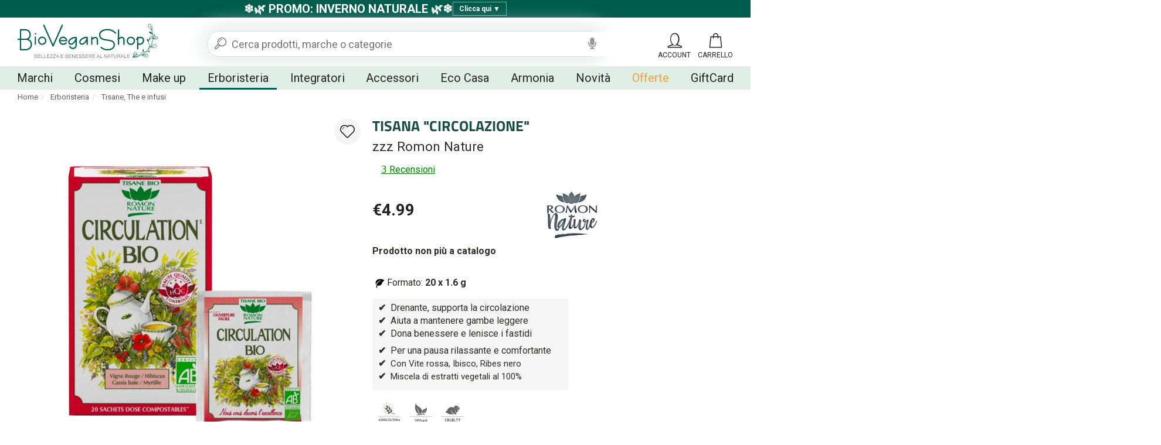

--- FILE ---
content_type: text/html; charset=utf-8
request_url: https://www.bioveganshop.it/tisana-circolazione.htm
body_size: 26236
content:

<!DOCTYPE html>
<html xmlns="https://www.w3.org/1999/xhtml" lang="it">
<head id="Head1" prefix="og: http://ogp.me/ns# fb: http://ogp.me/ns/fb# product: http://ogp.me/ns/product#" lang="it"><title>
	Tisana &quot;Circolazione&quot; - Romon Nature
</title><meta name="description" content="TISANA &quot;CIRCOLAZIONE&quot; zzz Romon Nature -  Tisane, The e infusi Scopri i benefici di questa tisana formulata con una miscela... Spedizione gratis in 24h | Pagamento Sicuro" /><meta name="keywords" content="TISANA &quot;CIRCOLAZIONE&quot; zzz Romon Nature,Prodotto Vegano, " /><!--[if lt IE 7]><html class="no-js lt-ie9 lt-ie8 lt-ie7 " lang="it"><![endif]--> <!--[if IE 7]><html class="no-js lt-ie9 lt-ie8 ie7" lang="it"><![endif]--> <!--[if IE 8]><html class="no-js lt-ie9 ie8" lang="it"><![endif]--> <!--[if gt IE 8]><html class="no-js ie9" lang="it"><![endif]--><meta charset="utf-8" /><link rel="apple-touch-icon" sizes="180x180" href="/apple-touch-icon.png"><link rel="icon" type="image/png" sizes="32x32" href="/favicon-32x32.png"><link rel="icon" type="image/png" sizes="16x16" href="/favicon-16x16.png"><link rel="manifest" href="/site.webmanifest"><link rel="mask-icon" href="/safari-pinned-tab.svg" color="#015c4c"><link rel="preload" href="/content/fonts/titillium-web-v8-latin-700.woff2" as="font" type="font/woff2" crossorigin><link rel="preload" href="/content/fonts/icomoon.woff2?2u2op6" as="font" type="font/woff2" crossorigin><meta name="msapplication-TileColor" content="#015c4c"><meta name="theme-color" content="#015c4c"><meta http-equiv="Content-type" content="text/html;charset=UTF-8"/><meta name="viewport" content="width=device-width, initial-scale=1, user-scalable=no"/><meta name="revisit-after" content="7 days"/><script>var prodotto='';</script><link rel="stylesheet" type="text/css" href="/content/bootstrap/bootstrap.min.css?v=2.1"/><meta name='robots' content='index, follow, max-image-preview:large, max-snippet:-1, max-video-preview:-1' />  <!-- Sito realizzato con la piattaforma BitHub - www.bithub.it --> <meta name="generator" content="BitHub Custom Shop by bithub.it" />  <meta name="built-with" content="BitHub Custom Shop - bithub.it" />  <meta name="bithub-id" content="bithub-client-021" /><script>const clid = "Ad0IpOqrVNMUIWYOQzWg15r30YxXL9qxxxOl8_WpOKRXrXyyxXNiZvAtISVMSjN2ERYAliyLDHW1wzEp";</script><meta content="https://www.bioveganshop.ittisana-circolazione_12456_it_b.jpg" property="og:image" /><meta content="https://www.bioveganshop.ittisana-circolazione_12456_it_b.jpg" name="twitter:image" /><link href="https://www.bioveganshop.ittisana-circolazione_12456_it_b.jpg" rel="preload" as="image" /><link rel="canonical" href="https://www.bioveganshop.it/tisana-circolazione.htm"/><link rel="image_src"  href="https://www.bioveganshop.it/banner/tisana-circolazione_12456_it_b.jpg"><meta property="og:title" content="TISANA CIRCOLAZIONE zzz Romon Nature"><meta property="og:type" content="product"><meta property="og:description" content="TISANA "CIRCOLAZIONE" zzz Romon Nature -  Tisane, The e infusi Scopri i benefici di questa tisana formulata con una miscela di estratti bio in grado di donare benessere in caso di gambe pesanti e problemi di circolazione.   Ingredienti e proprietà:   	 	Vite rossa: Drenante, supporta la circolazione 	 	 	Ibisco: Aiuta a mantenere gambe leggere 	 	 	Ribes nero e Mirtillo: Aiutano a ritrovare una sensazione di benessere e lenire i fastidi in caso di gambe pesanti. 	   La scatola contiene 20 bustine dosate da 1.6 g. La bustina è ermetica ed assicura una perfetta conservazione delle piante.   Gli estratti utilizzati provengono da agricoltura biologica e sono stati selezionati per le loro qualità gustative ed i loro benefici.   Preparazione Tisana:   	Porta il quantitativo di acqua desiderato ad ebollizione e spegni il fuoco. 	 	Immergi una bustina nell'acqua calda e lasciala in infusione per 6-8 minuti, possibilmente coprendo il recipiente. 	 	 	Consuma 3 bustine al giorno 	    Tisana Circolazione  Romon Nature - Prodotti da erboristeria   Spedizione e consegna in 24h!    - a 4.99 | "><meta property="og:url" content="https://www.bioveganshop.it/tisana-circolazione.htm"><meta property="og:image" content="https://www.bioveganshop.it/banner/tisana-circolazione_12456_it_b.jpg"><meta property="og:site_name" content="https://www.bioveganshop.it/"><meta property="product:condition" content="new" /><meta property="product:brand" content="zzz Romon Nature" /><meta property="product:availability" content="instock" /><meta property="product:price:amount" content="4.99" /><meta property="product:price:currency" content="EUR" /><meta name="revisit-after" content="7 days"></head>
<body id="body" itemscope="" itemtype="https://schema.org/WebPage" class="scripter scheda">
    <div class="navbar yamm navbar-default " id=navigal role=navigation><div class="fixednav it"><div class="cf clearfix rigauno"><div class=container-fluids><div class=col-xs-12><div class="promo-toggle" onclick="toggleBanner()"><span class="bold">❄️🌿 PROMO: INVERNO NATURALE 🌿❄️</span> <span id="bottonetopbar">Clicca qui <span id="arrow">▼</span></span></div>

<div class="promo-banner promo-hidden" id="banner">
<div class="promo-content">
<div>🎟️ <span class="bold">Coupon sconto</span><br />
Usa il Codice Promo <span class="bold">BIO-20</span> e ricevi uno sconto del 20%.</div>

<div style="margin-top: 10px;">Il coupon non è applicabile ai prodotti già scontati e ad alcuni marchi che non partecipano all'iniziativa</div>

<div style="margin-top: 15px;">❄️ <span class="bold">Promo "Inverno Naturale" 🌿</span><br />
Tanti prodotti delle migliori marche in offerta con sconti fino al 40%! <a href="/cosmetici-naturali-bio-offerta/">Clicca qui per verificare</a>!</div>

<div style="margin-top: 15px;">🎁 <span class="bold">Omaggi</span><br />
Per soglia ordine e dedicati ai brand: <a href="/pages/coupon-bioveganshop-omaggi.html">clicca qui e scoprili</a>!</div>

<div style="margin-top: 15px;">🚚 <span class="bold">Servizio</span><br />
Spedizioni giornaliere gratis a partire da 35,00€<br />
<br />
<u>Assistenza dedicata: lunedì - venerdì dalle 9:00 alle 17:30</u></div>
</div>
</div>
</div></div></div><div class=secondariga><div class=container-fluid><div class="navbar-header logomenu"><div class=navbar-brand><div id=mainlogo><div><a href=/ id=logoim title="Logo Biovegan"><img alt="Logo Biovegan" width=244 height=80 src="/resources/logo.svg?t=230123" itemprop=logo title="shop online cosmesi bio" /></a></div></div></div></div><div class=mencontainer><div class="rigamenu container-fluid"><ul class="nav navbar-nav genere"  id="menufull"><li class="dropdownflevel" id="navplace-brand"><a href="javascript:void(0);" data-toggle="dropdown" class="dropdown-toggle aprimob" id="navplace-PROMO">Marchi</a><div class="dropdown-menu flevel flexd"><div id="tuttibrand"><div class="containerabs"><div class="indice"><b>A</b><ul><li><a href="/acorelle"  title="acorelle" >Acorelle</a></li><li><a href="/adevy-cosmetics"  title="adevy-cosmetics" >Adevy Cosmetics</a></li><li><a href="/alepeo"  title="alepeo" >Alepeo</a></li><li><a href="/alkemilla"  title="alkemilla" >Alkemilla <em>%</em></a></li><li><a href="/allo-nature"  title="allo-nature" >Allo'Nature</a></li><li><a href="/anae"  title="anae" >Anaé</a></li><li><a href="/anarkhia-bio"  title="anarkhia-bio" >Anarkhìa Bio</a></li><li><a href="/ancient-wisdom"  title="ancient-wisdom" >Ancient Wisdom</a></li><li><a href="/officina-cosmetica-antichi-ricordi"  title="officina-cosmetica-antichi-ricordi" >Antichi ricordi</a></li><li><a href="/antos"  title="antos" >Antos <em>%</em></a></li><li><a href="/argital"  title="argital" >Argital <em>%</em></a></li><li><a href="/avril"  title="avril" >Avril</a></li><li><a href="/ayumi"  title="ayumi" >Ayumi</a></li></ul></div><div class="indice"><b>B</b><ul><li><a href="/baaria"  title="baaria" >Baarìa</a></li><li><a href="/bach-original-flower"  title="bach-original-flower" >Bach original flower</a></li><li><a href="/baruffaldi-fratelli"  title="baruffaldi-fratelli" >Baruffaldi Fratelli</a></li><li><a href="/dispositivi-e-accessori"  title="dispositivi-e-accessori" >Beauty device & Accessori</a></li><li><a href="/ben-anna"  title="ben-anna" >Ben & Anna</a></li><li><a href="/benecos"  title="benecos" >Benecos</a></li><li><a href="/bewell-green"  title="bewell-green" >Bewell Green <em>%</em></a></li><li><a href="/bio-et-caroube"  title="bio-et-caroube" >Bio et Caroube</a></li><li><a href="/bio-luce"  title="bio-luce" >Bio Luce</a></li><li><a href="/bio-radhika"  title="bio-radhika" >Bio Radhika</a></li><li><a href="/bioearth"  title="bioearth" >Bioearth <em>%</em></a></li><li><a href="/biofficina-toscana"  title="biofficina-toscana" >Biofficina Toscana <em>%</em></a></li><li><a href="/bioglide"  title="bioglide" >BioGlide</a></li><li><a href="/biopastille"  title="biopastille" >Biopastille</a></li><li><a href="/bioteko"  title="bioteko" >Bioteko</a></li><li><a href="/birdie"  title="birdie" >Birdie</a></li><li><a href="/bisoubio"  title="bisoubio" >BisouBio</a></li><li><a href="/boho-green-make-up"  title="boho-green-make-up" >Boho Green Make-up <em>%</em></a></li></ul></div><div class="indice"><b>C</b><ul><li><a href="/candele-profumate-naturali"  title="candele-profumate-naturali" >Candele profumate</a></li><li><a href="/captain-fawcetts"  title="captain-fawcetts" >Captain Fawcett's</a></li><li><a href="/catalyons"  title="catalyons" >Catalyons</a></li><li><a href="/centifolia"  title="centifolia" >Centifolia <em>%</em></a></li><li><a href="/cespuglia"  title="cespuglia" >Cespuglia</a></li><li><a href="/comme-avant"  title="comme-avant" >Comme Avant</a></li><li><a href="/cosmetici-per-animali"  title="cosmetici-per-animali" >Cosmetici per animali</a></li><li><a href="/cosmyfy"  title="cosmyfy" >CosMyFy</a></li><li><a href="/couleur-caramel"  title="couleur-caramel" >Couleur Caramel</a></li><li><a href="/crazy-rumors"  title="crazy-rumors" >Crazy Rumors</a></li><li><a href="/cristalli-e-altro"  title="cristalli-e-altro" >Cristalli e altro</a></li><li><a href="/cultivator-s"  title="cultivator-s" >Cultivator's</a></li></ul></div><div class="indice"><b>D</b><ul><li><a href="/daily-dose"  title="daily-dose" >Daily Dose</a></li><li><a href="/dea-dolomiti"  title="dea-dolomiti" >Dea Dolomiti</a></li><li><a href="/dentavie"  title="dentavie" >Dentavie <em>%</em></a></li><li><a href="/deoly"  title="deoly" >Deoly</a></li><li><a href="/dermodent"  title="dermodent" >Dermodent</a></li><li><a href="/domus-olea-toscana"  title="domus-olea-toscana" >Domus Olea Toscana</a></li><li><a href="/dr-organic"  title="dr-organic" >Dr Organic <em>%</em></a></li><li><a href="/dr-hauschka"  title="dr-hauschka" >Dr. Hauschka</a></li><li><a href="/dr-konopka-s"  title="dr-konopka-s" >Dr. Konopka's</a></li></ul></div><div class="indice"><b>E-F</b><ul><li><a href="/eau-thermale-jonzac"  title="eau-thermale-jonzac" >Eau Thermale Jonzac</a></li><li><a href="/eco-cosmetics"  title="eco-cosmetics" >Eco Cosmetics</a></li><li><a href="/elicious"  title="elicious" >Elicious</a></li><li><a href="/endro-cosmetiques"  title="endro-cosmetiques" >Endro cosmétiques</a></li><li><a href="/eq-evoa"  title="eq-evoa" >EQ</a></li><li><a href="/erboristeria-giorgioni"  title="erboristeria-giorgioni" >Erboristeria Giorgioni</a></li><li><a href="/eterea-cosmesi-naturale"  title="eterea-cosmesi-naturale" >Eterea</a></li><li><a href="/everyday-for-future"  title="everyday-for-future" >Everyday for Future</a></li><li><a href="/ey-organic-cosmetics"  title="ey-organic-cosmetics" >Ey! Organic cosmetics</a></li><li><a href="/fabula-naturals"  title="fabula-naturals" >Fabula Naturals</a></li><li><a href="/faith-in-nature"  title="faith-in-nature" >Faith in Nature</a></li><li><a href="/florame"  title="florame" >Florame <em>%</em></a></li><li><a href="/flowertint"  title="flowertint" >FlowerTint</a></li><li><a href="/fluff"  title="fluff" >Fluff</a></li><li><a href="/frati-carmelitani-scalzi"  title="frati-carmelitani-scalzi" >Frati Carmelitani Scalzi</a></li></ul></div><div class="indice"><b>G-H-I-K</b><ul><li><a href="/gentleaf"  title="gentleaf" >Gentleaf <em>%</em></a></li><li><a href="/georganics"  title="georganics" >Georganics</a></li><li><a href="/gisa-wellness"  title="gisa-wellness" >Gisa Wellness</a></li><li><a href="/green-natural"  title="green-natural" >Green Natural</a></li><li><a href="/guerande-cosmetics"  title="guerande-cosmetics" >Guérande Cosmetics</a></li><li><a href="/gyada-cosmetics"  title="gyada-cosmetics" >Gyada Cosmetics</a></li><li><a href="/himalaya"  title="himalaya" >Himalaya</a></li><li><a href="/i-life"  title="i-life" >I.Life</a></li><li><a href="/incensi-satya-goloka-green-tree"  title="incensi-satya-goloka-green-tree" >Incensi & Accessori</a></li><li><a href="/intaj-cosmetics"  title="intaj-cosmetics" >Intaj Cosmetics</a></li><li><a href="/isha-cosmetics"  title="isha-cosmetics" >Isha Cosmetics</a></li><li><a href="/k-pour-karite"  title="k-pour-karite" >K pour Karité</a></li><li><a href="/kanapina"  title="kanapina" >Kanapina</a></li><li><a href="/khojati"  title="khojati" >Khojati</a></li></ul></div><div class="indice"><b>L-M</b><ul><li><a href="/la-saponaria"  title="la-saponaria" >La Saponaria</a></li><li><a href="/labnat"  title="labnat" >LabNàt</a></li><li><a href="/labo-verde"  title="labo-verde" >Labo Verde</a></li><li><a href="/laboratoire-altho"  title="laboratoire-altho" >Laboratoire Altho</a></li><li><a href="/laboratoires-de-biarritz"  title="laboratoires-de-biarritz" >Laboratoires de Biarritz</a></li><li><a href="/lady-green"  title="lady-green" >Lady Green</a></li><li><a href="/latte-luna"  title="latte-luna" >Latte e luna</a></li><li><a href="/Lavera"  title="Lavera" >Lavera</a></li><li><a href="/le-erbe-di-janas"  title="le-erbe-di-janas" >Le Erbe di Janas <em>%</em></a></li><li><a href="/ligne-de-plantes"  title="ligne-de-plantes" >Ligne De Plantes</a></li><li><a href="/liquidflora"  title="liquidflora" >Liquidflora</a></li><li><a href="/coima"  title="coima" >Manifattura Coima</a></li><li><a href="/maternatura"  title="maternatura" >MaterNatura</a></li><li><a href="/mineralissimi"  title="mineralissimi" >Mineralissimi</a></li><li><a href="/montalto"  title="montalto" >Montalto <em>%</em></a></li><li><a href="/mossa"  title="mossa" >Mossa</a></li></ul></div><div class="indice"><b>N-O</b><ul><li><a href="/nacomi"  title="nacomi" >Nacomi</a></li><li><a href="/nacomi-next-lvl"  title="nacomi-next-lvl" >Nacomi Next Lvl</a></li><li><a href="/namalei"  title="namalei" >Namalei <em>%</em></a></li><li><a href="/natessance"  title="natessance" >Natessance</a></li><li><a href="/natura-siberica"  title="natura-siberica" >Natura Siberica</a></li><li><a href="/naturado"  title="naturado" >Naturado</a></li><li><a href="/natures-aid"  title="natures-aid" >Natures Aid</a></li><li><a href="/nature-s-finest"  title="nature-s-finest" >Nature's finest</a></li><li><a href="/neve-cosmetics"  title="neve-cosmetics" >Neve Cosmetics</a></li><li><a href="/nouvon"  title="nouvon" >Nouvon</a></li><li><a href="/officina-dei-saponi"  title="officina-dei-saponi" >Officina dei Saponi <em>%</em></a></li><li><a href="/officina-naturae"  title="officina-naturae" >Officina Naturae</a></li><li><a href="/officina-umbra"  title="officina-umbra" >Officina Umbra <em>%</em></a></li><li><a href="/optima-naturals"  title="optima-naturals" >Optima Naturals <em>%</em></a></li><li><a href="/organic-kitchen"  title="organic-kitchen" >Organic Kitchen</a></li><li><a href="/organic-shop"  title="organic-shop" >Organic Shop</a></li></ul></div><div class="indice"><b>P-R-S-T</b><ul><li><a href="/phitofilos"  title="phitofilos" >Phitofilos</a></li><li><a href="/potentilla-cosmetici"  title="potentilla-cosmetici" >Potentilla</a></li><li><a href="/provida-organics"  title="provida-organics" >Provida Organics</a></li><li><a href="/puressentiel"  title="puressentiel" >Puressentiel</a></li><li><a href="/purobio"  title="purobio" >PuroBio</a></li><li><a href="/rasayana"  title="rasayana" >Rasayana</a></li><li><a href="/sapone-di-un-tempo"  title="sapone-di-un-tempo" >Sapone di un Tempo</a></li><li><a href="/secrets-de-provence"  title="secrets-de-provence" >Secrets de Provence <em>%</em></a></li><li><a href="/skin-proof"  title="skin-proof" >Skin Proof</a></li><li><a href="/so-eco"  title="so-eco" >So Eco</a></li><li><a href="/so-bio-etic"  title="so-bio-etic" >So'Bio étic</a></li><li><a href="/solara"  title="solara" >Solara</a></li><li><a href="/suncoat"  title="suncoat" >Suncoat</a></li><li><a href="/tea-natura"  title="tea-natura" >Tea Natura</a></li><li><a href="/terre-di-narnia"  title="terre-di-narnia" >Terre di Narnia</a></li><li><a href="/the-brighton-beard-co"  title="the-brighton-beard-co" >The Brighton Beard Co.</a></li><li><a href="/the-humble-co"  title="the-humble-co" >The Humble Co.</a></li></ul></div><div class="indice"><b>U-V-W-Y</b><ul><li><a href="/urtekram"  title="urtekram" >Urtekram</a></li><li><a href="/vegale"  title="vegale" >Vegàle</a></li><li><a href="/vegavero"  title="vegavero" >Vegavero</a></li><li><a href="/veg-up"  title="veg-up" >Veg-Up</a></li><li><a href="/verdesativa"  title="verdesativa" >Verdesativa</a></li><li><a href="/vivicot"  title="vivicot" >Vivicot</a></li><li><a href="/wanabe-natural"  title="wanabe-natural" >Wanabe</a></li><li><a href="/weleda"  title="weleda" >Weleda</a></li><li><a href="/yuicy"  title="yuicy" >Yuicy</a></li></ul></div></div></div></div></li><li class="dropdownflevel" id="navplace-cosmesi"><a class="dropdown-toggle wait aprimob" data-toggle="dropdown" href="/cosmesi-eco-bio/" title="Cosmesi">Cosmesi</a><div class="dropdown-menu flevel"><ul class="lista"><li class="dropdown"><a class="aprimob" title="Cura del viso">Cura del viso</a><div class="dropdown-menu"><ul class="list-unstyled c3menu"><li><a href="/antiage-bio/" title="Antiahe">Antiage</a></li><li><a href="/contorno-occhi-eco-bio/" title="Contorno occhi">Contorno occhi</a></li><li><a href="/cura-delle-labbra-eco-bio/" title="Cura delle labbra">Cura delle labbra</a></li><li><a href="/detergenti-eco-bio/" title="Detergenti Viso">Detergenti Viso</a></li><li><a href="/idratanti-viso-eco-bio/" title="Creme viso">Creme viso</a></li><li><a href="/maschere-viso-eco-bio/" title="Maschere Viso">Maschere Viso</a></li><li><a href="/scrub-viso-bio/" title="Scrub Viso">Scrub Viso</a></li><li><a href="/sieri-viso-eco-bio/" title="Sieri">Sieri</a></li><li><a href="/struccanti-eco-bio/" title="Struccanti">Struccanti</a></li><li><a href="/tonici-viso-eco-bio/" title="Tonici">Tonici</a></li></ul></div></li><li class="dropdown"><a class="aprimob" title="Cura del corpo">Cura del corpo</a><div class="dropdown-menu"><ul class="list-unstyled c3menu"><li><a href="/bagno-doccia/" title="Bagn-doccia">Bagno-doccia</a></li><li><a href="/cura-dei-piedi-eco-bio/" title="Cura dei piedi">Cura dei piedi</a></li><li><a href="/cura-mani-e-unghie-eco-bio/" title="Cura mani e unghie">Cura mani e unghie</a></li><li><a href="/deodoranti-corpo-eco-bio/" title="Deodoranti">Deodoranti</a></li><li><a href="/epilazione-eco-bio/" title="Epilazione">Epilazione</a></li><li><a href="/idratanti-corpo-eco-bio/" title="Idratanti corpo">Idratanti corpo</a></li><li><a href="/oli-da-massaggio-eco-bio/" title="Oli da massaggio">Oli da massaggio</a></li><li><a href="/saponi-eco-bio/" title="Saponi">Saponi</a></li><li><a href="/scrub-corpo-eco-bio/" title="Scrub corpo">Scrub corpo</a></li><li><a href="/trattamenti-anticellulite-naturali-eco-bio/" title="Trattamenti anticellulite">Trattamenti anticellulite</a></li><li><a href="/trattamenti-specifici-corpo-eco-bio/" title="Trattamenti specifici">Trattamenti specifici</a></li></ul></div></li><li><div class="dropdown"><a class="aprimob" title="Cura dei capelli">Cura dei capelli</a><div class="dropdown-menu"><ul class="list-unstyled c3menu"><li><a href="/balsami-capelli-eco-bio/" title="Balsami">Balsami</a></li><li><a href="/lozioni-oli-capelli-eco-bio/" title="Lozioni e Oli">Lozioni e Oli</a></li><li><a href="/maschere-capelli-eco-bio/" title="Maschere capelli">Maschere capelli</a></li><li><a href="/shampoo-eco-bio/" title="Shampoo">Shampoo</a></li><li><a href="/styling-eco-bio/" title="Styling">Styling</a></li><li><a href="/henne-tinte-naturali/" title="Hennè e Tinte naturali">Tinte naturali e Hennè</a></li><li><a href="/tinte-permanenti/" title="Styling">Tinte permanenti</a></li></ul></div></div><div class="dropdown"><a class="aprimob" title="Igiene orale">Igiene orale</a><div class="dropdown-menu"><ul class="list-unstyled c3menu"><li><a href="/collutori/" title="Collutori">Collutori</a></li><li><a href="/dentifrici/" title="Dentifrici">Dentifrici</a></li><li><a href="/per-igiene-orale/" title="Spazzolini">Spazzolini</a></li></ul></div></div></li><li><div class="dropdown"><a class="aprimob" title="Solari e Antizanzare">Solari e Antizanzare</a><div class="dropdown-menu"><ul class="list-unstyled c3menu"><li><a href="/abbronzanti-naturali-bio/" title="Abbronzanti">Abbronzanti</a></li><li><a href="/anti-zanzare-eco-bio/" title="Anti-zanzare">Anti-zanzare</a></li><li><a href="/dopo-sole-eco-bio/" title="Dopo Sole">Dopo Sole</a></li><li><a href="/creme-protettive-solari-eco-bio/" title="Creme protettive">Protezioni solari</a></li></ul></div></div><div class="dropdown"><a class="aprimob" title="Linea Bimbi">Linea Bimbi</a><div class="dropdown-menu"><ul class="list-unstyled c3menu"><li><a href="/bagnetto-corpo-capelli/" title="Bagnetto Corpo e Capelli">Bagnetto Corpo e Capelli</a></li><li><a href="/cambio-pannolino/" title="Cambio pannolino">Cambio pannolino</a></li><li><a href="/creme-oli/" title="Creme e Oli">Creme e Oli</a></li><li><a href="/detergenza-viso-corpo/" title="Detergenza Viso e Corpo">Detergenza Viso e Corpo</a></li><li><a href="/protezioni-solari-naturali-bambini/" title="Creme solari bimbi">Protezione solare</a></li></ul></div></div><div class="dropdown"><a class="aprimob" title="Mini e Set">Mini e Set</a><div class="dropdown-menu"><ul class="list-unstyled c3menu"><li><a href="/cosmetici-in-set/" rek="nofollow" title="Cosmetici in set">Cosmetici in set</a></li><li><a href="/mini-formati/" rek="nofollow" title="Mini formati">Mini formati</a></li></ul></div></div></li><li><div class="dropdown"><a class="aprimob" title="Igiene intima">Igiene intima</a><div class="dropdown-menu"><ul class="list-unstyled c3menu"><li><a href="/assorbenti-eco-bio/" title="Assorbenti">Assorbenti</a></li><li><a href="/detergenti-intimo-naturali-eco-bio/" title="Detergenti">Detergenti</a></li><li><a href="/lubrificanti-eco-bio/" title="Lubrificanti">Lubrificanti</a></li></ul></div></div><div class="dropdown"><a class="aprimob" title="Linea uomo">Linea uomo</a><div class="dropdown-menu"><ul class="list-unstyled c3menu"><li><a href="/per-barba-rasatura/" title="Per barba e rasatura">Per barba e rasatura</a></li><li><a href="/cura-corpo-capelli/" title="Per corpo e capelli">Per corpo e capelli</a></li><li><a href="/cura-del-viso-uomo-eco-bio/" title="Per il viso">Per il viso</a></li></ul></div></div><ul class="lista"><li class="soli" style="flex-basis:100%;"><a href="/profumi/" title="Profumi">Profumi <small class="hidden-xs">Profumi naturali, classici e solidi</small></a><a href="/ingredienti-cosmetici-vegetali/" title="Per la Cosmesi">Ingredienti cosmetici <small class="hidden-xs">Per il fai da te</small></a><a href="/prodotti-per-animali/" title="Per la Cosmesi">Prodotti per Animali <small class="hidden-xs">Cosmetici per cani e gatti</small></a></li></ul></li></ul></div></li><li class="dropdownflevel" id="navplace-make-up"><a class="dropdown-toggle wait aprimob" data-toggle="dropdown" href="/make-up-eco-bio/" title="Make up">Make up</a><div class="dropdown-menu flevel"><ul class="lista"><li class="dropdown"><a class="aprimob" title="Viso">Viso</a><div class="dropdown-menu"><ul class="list-unstyled c3menu"><li><a href="/basi-trucco-eco-bio/" title="Basi trucco">Basi trucco</a></li><li><a href="/creme-colorate-viso-eco-bio/" title="BB Cream">BB Cream</a></li><li><a href="/blush-eco-bio/" title="Blush">Blush</a></li><li><a href="/bronzer-terre-eco-bio/" title="Bronzer">Bronzer</a></li><li><a href="/ciprie-eco-bio/" title="Ciprie">Ciprie</a></li><li><a href="/correttori-eco-bio/" title="Correttori">Correttori</a></li><li><a href="/fondotinta-eco-bio/" title="Fondotinta">Fondotinta</a></li><li><a href="/illuminanti-viso/" title="Illuminanti">Illuminanti</a></li></ul></div></li><li class="dropdown"><a class="aprimob" title="Occhi">Occhi</a><div class="dropdown-menu"><ul class="list-unstyled c3menu"><li><a href="/kajal-e-eye-liner/" title="Kajal e Eyeliner">Kajal e Eyeliner</a></li><li><a href="/mascara/" title="Mascara">Mascara</a></li><li><a href="/matite-occhi/" title="Matite occhi">Matite occhi</a></li><li><a href="/ombretti/" title="Ombretti">Ombretti</a></li><li><a href="/per-sopracciglia/" title="Per sopracciglia">Per sopracciglia</a></li></ul></div><div class="dropdown mb"><a href="/ricariche/" rek="nofollow" title="Ricariche">Ricariche</a></div></li><li><div class="dropdown"><a class="aprimob" title="Labbra">Labbra</a><div class="dropdown-menu"><ul class="list-unstyled c3menu"><li><a href="/gloss/" title="Gloss">Gloss</a></li><li><a href="/matite-labbra/" title="Matite labbra">Matite labbra</a></li><li><a href="/rossetti/" title="Rossetti">Rossetti</a></li></ul></div><div class="dropdown mb"><a href="/palette/" title="Palette">Palette</a></div></div></li><li><div class="dropdown"><a class="aprimob" title="Smalti e Solventi">Smalti e Solventi</a><div class="dropdown-menu"><ul class="list-unstyled c3menu"><li><a href="/basi-top-coat-naturali-eco-bio/" title="Basi e Top Coat">Basi e Top Coat</a></li><li><a href="/smalti-naturali-senza-formaldeide/" title="Smalti Colorati">Smalti Colorati</a></li><li><a href="/smalti-per-bambine/" title="Smalti per bambine">Smalti per bambine</a></li><li><a href="/solventi-senza-acetone-levasmalto-naturali-eco-bio/" title="Solventi">Solventi</a></li></ul></div></div></li><li></li></ul></div></li><li class="dropdownflevel attivo" id="navplace-erboristeria"><a class="dropdown-toggle wait aprimob" data-toggle="dropdown" href="/erboristeria/" title="Erboristeria">Erboristeria</a><div class="dropdown-menu flevel"><ul class="lista"><li class="soli"><a href="/idrolati-puri/" title="Idrolati">Acque floreali <small>Idrolati puri</small></a><a href="/argille-pure/" title="Argille pure al 100%">Argille <small>Argille pure di diversi colori</small></a><a href="/diffusori-oli-essenziali/" title="Diffusori per oli essenziali">Diffusori oli essenziali <small>Diffusori termici e a ultrasuoni</small></a></li><li class="soli"><a href="/erbe-trattanti-in-polvere/" title="Erbe trattanti in polvere">Erbe ayurvediche <small>Per viso, corpo e capelli</small></a><a href="/fiori-di-bach/" title="Fiori di Bach">Fiori di Bach <small>Preparati con il metodo al Sole</small></a><a href="/oli-aromatici/" rek="nofollow" title="Oli aromatici">Oli aromatici <small>Per esaltare i tuoi piatti</small></a></li><li class="soli"><a href="/oli-vegetali-puri/" title="Oli e burri vegetali">Oli e Burri vegetali <small>Oli vergini e macerati puri</small></a><a href="/oli-essenziali/" title="Oli essenziali">Oli essenziali <small>Oli essenziali puri al 100%</small></a><a href="/profumatori-ambiente/" title="Profumatori ambiente">Profumatori ambiente <small>Ampia scelta di varie tipologie</small></a></li><li class="soli"><a href="/rimedi-naturali/" title="Rimedi Naturali">Rimedi Naturali <small>Sciroppi, spray e altre soluzioni</small></a><a href="/roll-on/" rek="nofollow" title="Roll-on">Roll-on <small>Aromaterapia pronta all'uso</small></a><a href="/sali-da-bagno/" title="Tinture madre">Sali da bagno <small>Sali puri di vario tipo</small></a></li><li class="soli"><a href="/tinture-madre-pure-biologiche/" title="Tinture madre">Tinture madri <small>Estratti idroalcolici puri</small></a><a href="/piante-essiccate-biologiche-erboristeria/" title="Piante essiccate">Tisane, The e Infusi<small>Erbe singole, miscele e infusori</small></a></li></ul></div></li><li class="dropdownflevel" id="navplace-integratori-oligoelementi"><a class="dropdown-toggle wait aprimob" data-toggle="dropdown" href="/integratori-vegan-naturali/" title="Integratori e Oligoelementi">Integratori</a><div class="dropdown-menu flevel"><ul class="lista"><li class="soli"><a href="/integratori-naturali-vegan-capelli-unghie-pelle/" title="Capelli, unghie e pelle">Capelli, unghie e pelle<small>Per la cura quotidiana</small></a><a href="/integratori-naturali-rilassamento-equilibrio-emotivo/" title="Benessere emotivo">Benessere emotivo<small>Per l’equilibrio quotidiano</small></a><a href="/integratori-naturali-vegan-controllo-del-peso/" title="Controllo del peso">Controllo del peso<small>Per la gestione del peso corporeo</small></a></li><li class="soli"><a href="/integratori-naturali-vegan-cuore-e-circolazione/" title="Cuore e circolazione">Cuore e circolazione<small>Per il benessere cardiovascolare</small></a><a href="/integratori-naturali-vegan-difese-immunitarie/" title="Difese immunitarie">Difese immunitarie<small>Per il benessere del sistema immunitario</small></a><a href="/integratori-naturali-vegan-digestione-e-transito-intestinale/" title="Digestione e transito intestinale">Digestione e transito intestinale<small>Per l’equilibrio digestivo</small></a></li><li class="soli"><a href="/integratori-naturali-vegan-dolori-muscolo-articolari/" title="Dolori muscolo-articolari">Dolori muscolo-articolari<small>Per il benessere di muscoli e articolazioni</small></a><a href="/integratori-naturali-equilibrio-dei-liquidi/" title="Drenanti e depurativi">Equilibrio dei liquidi<small>Per il benessere del corpo</small></a><a href="/integratori-naturali-vegan-energizzante-e-per-lo-sport/" title="Energizzanti e per lo sport">Energizzanti e per lo sport<small>Per uno stile di vita attivo</small></a></li><li class="soli"><a href="/oligoelementi/" title="Oligoelementi">Oligoelementi <small>Oligoelementi e colloidali</small></a><a href="/integratori-naturali-vegan-per-il-benessere/" title="Per il benessere">Per il benessere<small>Per l’equilibrio generale</small></a><a href="/integratori-naturali-vegan-specifici-per-bambini/" title="Specifici per bambini">Specifici per bambini<small>Per il benessere dei più piccoli</small></a></li><li class="soli"><a href="/integratori-naturali-vegan-specifici-per-la-donna/" title="Specifici per la donna">Specifici per la donna<small>Per il benessere femminile</small></a><a href="/integratori-naturali-vegan-specifici-per-uomo/" title="Specifici per l’uomo">Specifici per l’uomo<small>Per il benessere maschile</small></a><a href="/integratori-naturali-vegan-vitamine-e-sali-minerali/" title="Vitamine e Sali minerali">Vitamine e Sali minerali<small>In formule singole o combinate</small></a></li></ul></div></li><li class="dropdownflevel" id="navplace-accessori"><a class="dropdown-toggle wait aprimob" data-toggle="dropdown" href="/accessori/" title="Accessori">Accessori</a><div class="dropdown-menu flevel"><ul class="lista"><li class="soli"><a href="/accessori-viso-ecosostenibili/" title="Accessori viso">Accessori viso <small>Spugne, salviette...</small></a><a href="/accessori-corpo-ecosostenibili/" title="Accessori corpo">Accessori corpo <small>Guanti, scrubber...</small></a><a href="/accessori-capelli-ecosostenibili/" title="Accessori capelli">Accessori capelli <small>Pettini, spazzole, fasce</small></a></li><li class="soli"><a href="/accessori-makeup-ecosostenibili/" title="Accessori make-up">Accessori make-up <small>Applicatori, temperini...</small></a><a href="/accessori-epilazione-ecosostenibili/" title="Accessori epilazione">Accessori epilazione <small>Pinzette, spatole...</small></a><a href="/per-il-fai-da-te-ecosostenibile/" title="Accessori per il fai da te">Accessori per il fai da te <small>Packaging e utensili</small></a></li><li class="soli"><a href="/accessori-vari-ecosostenibili/" title="Accessori vari">Accessori vari <small>Per altri utilizzi</small></a><a href="/borse-trousse-ecosostenibili/" title="Trousse e pochette">Trousse e pochette <small>Utili e pratiche</small></a></li><li class="soli"><a href="/manicure-pedicure-ecosostenibili/" title="Manicure e pedicure">Manicure e pedicure <small>Per unghie e cuticole</small></a><a href="/portacosmetici-solidi-ecosostenibili/" title="Porta cosmetici solidi">Porta cosmetici solidi <small>Pratici e sostenibili</small></a></li><li class="soli"><a href="/rulli-e-cristalli-laser/" title="Rulli massaggio">Rulli massaggio <small>In cristalli naturali</small></a><a href="/sacchetti/" title="Sacchetti e cofanetti">Sacchetti e cofanetti <small>Per confezionare i tuoi regali</small></a></li></ul></div></li><li class="dropdownflevel" id="navplace-eco-casa-prodotti-pulizia-naturale"><a class="dropdown-toggle wait aprimob" data-toggle="dropdown" href="/eco-casa-prodotti-pulizia-naturale/" title="Prodotti naturali per la pulizia della casa">Eco Casa</a><div class="dropdown-menu flevel"><ul class="lista"><li class="soli"><a href="/detersivi-bucato-naturali-ecologici/" title="Detersivi bucato">Detersivi bucato <small>Formule naturali e delicate</small></a></li><li class="soli"><a href="/detersivi-multiuso-superfici-ecologici/" title="Multiuso e superfici">Multiuso e superfici <small>Pulizia ecologica quotidiana</small></a></li><li class="soli"><a href="/detersivi-piatti-cucina-naturali/" title="Detersivi piatti e cucina">Detersivi piatti e cucina <small>Ingredienti vegetali e sicuri</small></a></li><li class="soli"><a href="/profumatori-ambiente/" title="Profumatori ambiente">Profumatori ambiente <small>Ampia scelta di varie tipologie</small></a></li></ul></div></li><li class="dropdownflevel" id="navplace-armonia-e-benessere-olistico"><a class="dropdown-toggle wait aprimob" data-toggle="dropdown" href="/armonia-e-benessere-olistico/" title="Armonia e benssere olistico">Armonia</a><div class="dropdown-menu flevel"><ul class="lista"><li class="dropdown"><a class="aprimob" title="Incensi">Incensi</a><div class="dropdown-menu"><ul class="list-unstyled c3menu"><li><a href="/incensi-stick-naturali/" title="Incensi in stick">Incensi in stick</a></li><li><a href="/incensi-vari/" title="Incensi in varie forme">Incensi in varie forme</a></li><li><a href="/palo-santo-legnetti/" title="Legnetti aromatici">Legnetti aromatici</a></li><li><a href="/accessori-incensi-bruciaincenso/" title="Accessori per incenso">Accessori per incenso</a></li></ul></div></li><li class="dropdown"><a class="aprimob" title="Cristalli">Cristalli e pietre</a><div class="dropdown-menu"><ul class="list-unstyled c3menu"><li><a href="/bracciali/" title="Bracciali">Bracciali</a></li><li><a href="/collane-anelli-orecchini/" title="Collane, anelli e orecchini">Collane, anelli e orecchini</a></li><li><a href="/pietre-burattate/" title="Cristalli e pietre">Cristalli e pietre</a></li><li><a href="/oggetti-vari/" title="Oggetti Vari">Oggetti Vari</a></li></ul></div></li><li class="dropdown"><a class="aprimob" title="Shungite">Shungite</a><div class="dropdown-menu"><ul class="list-unstyled c3menu"><li><a href="/gioielli-in-shungite/" title="Gioielli">Gioielli</a></li><li><a href="/pendenti-in-shungite/" title="Pendenti">Pendenti</a></li><li><a href="/pietre-shungite/" title="Pietre di Shungite">Pietre di Shungite</a></li><li><a href="/piramidi-in-shungite/" title="Piramidi in shungite">Piramidi e Armonizzatori</a></li></ul></div></li></ul></div></li><li class="dropdownflevel" id="navplace-novita-10"><a class="dropdown-toggle wait" data-toggle="dropdown" href="/novita/" title="Novità">Novità</a></li><li class="dropdownflevel" id="navplace-offerte"><a class="dropdown-toggle wait aprimob" data-toggle="dropdown" title="Occasioni">Offerte</a><div class="dropdown-menu flevel"><ul class="lista"><li class="soli"><a href="/prodotti-in-scadenza-super-offerte/" title="Occasioni rimanenze">Occasioni rimanenze <small>Offertissime di prodotti con scadenza ravvicinata</small></a></li><li class="soli"><a href="/cosmetici-naturali-bio-offerta/" title="Angolo delle offerte">Angolo delle offerte <small>Raccolta di tutti i prodotti scontati dal 20% in su</small></a></li><li class="soli"><a href="/pages/coupon-bioveganshop-omaggi.html" title="Coupon e Omaggi">Coupon e Omaggi <small>Scopri i codici sconto e gli omaggi disponibili</small></a></li><li class="soli"><a href="/cosmetici-in-set/" title="Cosmetici in set">Cosmetici in set <small>Risparmia acquistando cosmetici per linee brand</small></a></li></ul></div></li><li class="dropdownflevel" id="navplace-giftcard"><a class="dropdown-toggle wait" href="/gift-card/step1" title="Regala una GiftCard">GiftCard</a></li><li class="visible-sm visible-xs dropdown "><a title="account" class="dropdown-toggle"  href="/my.aspx"><i class="fa fa-user"></i> Account</a></li><li class="visible-sm visible-xs dropdown "><a  class="dropdown-toggle" href="/my.aspx?f=whislist"><i class="fa fa-heart"></i> Wishlist</a></li><li class="visible-sm visible-xs dropdown "><a  class="dropdown-toggle" href="/cart.aspx"><i class="fa fa-shopping-basket"></i> Carrello</a></li><li class="visible-sm visible-xs dropdown "><a  class="dropdown-toggle" href="/signin.aspx?f=logout"><i class="fas fa-sign-out-alt"></i> Log Out</a></li></ul></div></div><div class="navbar-collapse collapse"><div id=barracerca itemscope="" itemtype=https://schema.org/WebSite><i class="closericerca fa fa-times">Chiudi ricerca</i><meta itemprop=url content=www.bioveganshop.it/ /><form id=ricercasito action=/prodotti_-.html autocomplete=off method=get class="form-inline headersearch" role=form itemprop=potentialAction itemscope="" itemtype=https://schema.org/SearchAction><input autocomplete=false name=hidden type=text style=display:none; /><meta itemprop=target content="www.bioveganshop.it/prodotti_-.html?q={search_term_string}" /><meta itemprop=query-input content="required name=search_term_string" /><div class="input-group speech"><label for=qsearch class=hidden>cerca</label><input type=search inputmode=search class=form-control placeholder="Cerca prodotti, marche o categorie" id=qsearch name=q autocomplete=off value="" /><img width=14 height=20 alt=dettatura src=/img/microphone-solid.svg onclick=startDictation() /><span class="input-group-btn wait" id=bottonecerca><button title=cerca type=submit class="btn btn-primary normal fa fa-search"></button></span></div><ul class="dropdown-menu yamm-content suggetiti" id=searchres></ul></form><div id=mobileres></div></div></div><ul class=navbar-header id=contr><li><a rel=nofollow id=iconacarrello href=/cart.aspx title=carrello data-toggle=dropdown class="dropdown-toggle navbar-toggle sempre"><span class="fas fa-shopping-basket" data-tot=CARRELLO></span><span id=infomincart class="hidden">0</span></a></li><li class="dropdown nojs yamm-fw tooltip-d openmenu"><a rel="nofollow" id="logmenu" href="/signin.aspx?f=login" data-toggle="dropdown" title="Account Utente" class="dropdown-toggle navbar-toggle sempre"><span id="statologin"><span class="fa fa-user"></span></span></a></li></ul></div></div><div class=terzariga><button title=menu class="hamburger hamburger--spin menucloser" type=button id=menucloser><span class=hamburger-box><span class=hamburger-inner></span></span></button></div></div><a onclick=window.scrollTo(0,0) id=scrollasu><img src=/img/up-arrow.svg alt="torna su" width=50 height=50 /></a></div><div id=bgff></div><div id=ricercares class=container-fluid></div><input id=finericerca type=hidden value=0 /><script>var menuattivo='';var _currency='€';var _lingua='it';var apifb='2171718616298654';var wishlist=[];var loggato=false;</script>
    <div class="container-fluid fill scheda">
        <form method="post" action="/tisana-circolazione.htm" id="form1">
<div class="aspNetHidden">
<input type="hidden" name="__EVENTTARGET" id="__EVENTTARGET" value="" />
<input type="hidden" name="__EVENTARGUMENT" id="__EVENTARGUMENT" value="" />
<input type="hidden" name="__VIEWSTATE" id="__VIEWSTATE" value="9VL59kEdL5QAYXvQkM2u2DW6epqA0z/X50oO5ezTfgWB3gQxD9Y4a+k5Zkjpei/VwZkCujLMbyoi+2xbsFQWz1vXJ7wJF/daz3M46dl0uEuY5SRWqs/DqhnHNELjLWeTHYnG9jpqH/OQjxesSUpIl+3A9v8GPyKPg23B4wplMNS73GwvUVTdzuyXhtGFklyAP0MJlhl8JJFNTJfm6pqeb10XzCU0FA8zCh31YIp9KsmCUIwKW0wCDYxr2wAA1RK/[base64]/8axI2tGbFuu8qfEmmIlLs6jUUT0YcXD73tkUp9ewfnGGwjlX+26pPqBqUwxaPflTld19E/FOI070pR6Sumz/P+YUUw/p1DFHDePMHoWJaArBN+uL0YhDrV3rQh0NckbWSbEs+XWOhNY0GEaaw2GMkkiF7QgvlAkMRokFkEsH+N0wbLtcb/0vDBT5jShnaHcWMf6+btMzr+KUe2NgZOdCC3fkP5Pfru0XCQzddRXjtb4XSsG38Lyu+fPEAsMqUgF6fPiAPNcf18C4V/bswceqP8l8mh0fXy/zBIPYT0v6FyGvwTT15DXqBzK4db5nJ5ICMeloc6m0B5CaFIxzsx+7l+MbtdIt+CT2Y2vwD2LW0/cBtqzDRIJXXFPfV6AO2aKRP9vOTqxSN71NBFKBiqhqoYkz8dVBum5irr1NuItwPkl+BwUVefNpMC/wQd7xdb6o7O0T558L2syMBJHmR/d1XEYqsNwUb/Ul9glxVDpTbA7nUW7U22MFeEg06CazPKHMcwcA5xEF4qaj3Z8Fy0cGn4TrTbHSt2IvFi" />
</div>

<script type="text/javascript">
//<![CDATA[
var theForm = document.forms['form1'];
if (!theForm) {
    theForm = document.form1;
}
function __doPostBack(eventTarget, eventArgument) {
    if (!theForm.onsubmit || (theForm.onsubmit() != false)) {
        theForm.__EVENTTARGET.value = eventTarget;
        theForm.__EVENTARGUMENT.value = eventArgument;
        theForm.submit();
    }
}
//]]>
</script>


<script src="/WebResource.axd?d=pynGkmcFUV13He1Qd6_TZJvTjYoNbQSpNK6UA4xSvIwR1R5i8hjhsP5j9bQJhn0JhRpz6fDZnkP8ucYnbEFWDw2&amp;t=638883343099574018" type="text/javascript"></script>

<div class="aspNetHidden">

	<input type="hidden" name="__VIEWSTATEGENERATOR" id="__VIEWSTATEGENERATOR" value="986F59E2" />
	<input type="hidden" name="__EVENTVALIDATION" id="__EVENTVALIDATION" value="Bb7pPGPrOagR6nC7t/DtyNJ3ASQaE4gE0lEcSSYlHTyGGTOHp8FZTxhJRsu+FAoOz46LmicyiVJNwAOb4Y1MoKrKTutIBgbUQ5vWh2GYxrRMwKdxcbX6rfkbwQa6hl2vi3EB5pQaWrXKjXbYiWiBb1w9DPh46E4rNHTRipIeBc+D/MIo63g43tU6vza4HECA9fq20ERZ6sA2meTcYal8nMhyVdFWqB0uketgY5s/ukVGCC2VssQOKdSC9l0Q+saw6AWaDKNDoLt8ai3tPLuPZn5UeLug8ITDQXYCw0FyMLcs1buis2ewmI92W/xX9cFxw4ZAbqj8B4UVNEQ2KAcUtw==" />
</div>
            <ol class="breadcrumb " itemscope itemtype="http://schema.org/BreadcrumbList"><li itemprop="itemListElement" itemscope itemtype="http://schema.org/ListItem"><a itemtype="http://schema.org/Thing" itemprop="item" href="https://www.bioveganshop.it/"><span itemprop="name">Home</span></a><meta itemprop="position" content="1" /></li><li itemprop="itemListElement" itemscope itemtype="http://schema.org/ListItem" class="parentc"> <a itemtype="http://schema.org/Thing" itemprop="item" href="/erboristeria/"><span itemprop="name">Erboristeria</span></a><meta itemprop="position" content="2" /></li><li itemprop="itemListElement" itemscope itemtype="http://schema.org/ListItem"> <a class="c1qua" id="navplace" itemtype="http://schema.org/Thing" itemprop="item" id="c1qua" href="/piante-essiccate-biologiche-erboristeria/"><span itemprop="name">Tisane, The e infusi</span></a><meta itemprop="position" content="3" /></li><li itemprop="itemListElement" itemscope itemtype="http://schema.org/ListItem"> <a itemtype="http://schema.org/Thing" itemprop="item" href="/tisana-circolazione.htm"><span itemprop="name">TISANA "CIRCOLAZIONE"</span></a><meta itemprop="position" content="4" /></li></ol><script>var myproddata= {content_name: 'tisana-circolazione', content_category: 'erboristeria/', content_ids: ['12456'], content_type: 'product', value: 4.99, currency: 'EUR' };  var prodotto_analytics= {price: '4.99', discount: '0.00', item_name: 'tisana-circolazione', item_category: 'erboristeria/', item_id: '12456',item_brand: 'romon-nature' };</script>
            <!--Middle Part Start-->
            <meta itemprop="mainContentOfPage" content="true" />
            <main id="content" itemscope="" itemtype="https://schema.org/Product" itemprop="mainEntity">
                <div id="soprascheda">
                    <script>const pageid='12456';const pagecode='02_ZZF102';</script>
                    
                    
                    
                    
                    <div id="descriptionpanel" class="description clearfix cf row nopad actionpanel soldoutsheda">
	
                        
                                <meta itemprop="sku" content="tisana-circolazione"><meta itemprop="category" content="Tisane, The e infusi"><h1 id="titoloscheda" itemprop="name" class="col-xs-12">TISANA "CIRCOLAZIONE"<br><small><a href="/romon-nature">zzz Romon Nature</a></small></h1>

                                                  <div class="infoscheda ">
                              <div class="titoloeinfo">
                                  <div class="titolo">
                              
                                      
                                      <div class="review" itemprop="aggregateRating" itemscope itemtype="https://schema.org/AggregateRating"><meta itemprop="worstrating" content="1" /><meta itemprop="bestRating" content="5" /><a onclick="document.getElementById('tab_recensioni').click();" href="#columnright" class="smoothscroll nowait"><span class="pull-left rating dark"> </span> <div class="pull-left hidden"><span>&nbsp;(&nbsp;</span> <span class=" ratingtxt" itemprop="ratingValue">4.0</span><span> / 5 )&nbsp;</span></div><u > <kbd itemprop="reviewCount">3</kbd> Recensioni</u></a></div>


                                  </div>
                              </div>



                          </div>

                        <div class="ordercontainer">
                                                                <div id="sharescheda">
                                        <button type="submit" name="cmd_whislist" value="" onclick="javascript:WebForm_DoPostBackWithOptions(new WebForm_PostBackOptions(&quot;cmd_whislist&quot;, &quot;&quot;, true, &quot;&quot;, &quot;&quot;, false, false))" id="cmd_whislist" class="btn btn-default btn-round nowait hidden it" title="preferiti"><i class="fa fa-heart preferiti"></i></button>

                                        <a title="condividi" id="sharbtn" class="btn btn-default btn-round nowait" onclick="sharmob();">
                                            <img src="/img/share.svg"  width="20" height="20"/></a>
                                    </div>
                            <div>
                                <div class="photopanel">
                                    <div class="photocontainer">
                                        
                                        <div class="image"> <i id="wi12456" class="fa fa-heart preferito" onclick="add2cart_catalogo('12456','','',false,1,'tisana-circolazione','4.99','wish')"></i><a id="Zoom-1" class="nowait MagicZoom"  data-options="zoomPosition: inner" href="/banner/tisana-circolazione_12456_it_b.jpg" title="TISANA  CIRCOLAZIONE  zzz Romon Nature"><img itemprop="image" style="margin-top:0px"  src="/cache/tisana-circolazione_12456_it_b.jpg-750-750.jpg" alt="TISANA "CIRCOLAZIONE" zzz Romon Nature zzz Romon Nature" title="TISANA  CIRCOLAZIONE  zzz Romon Nature" class="primary img-responsive"  id="image" width="750" height="750"></a></div>
                                        
                                        <div id="zoomcontainer"></div>
                                    </div>
                                </div>
                            </div>
                        </div>


           
  

                        <div class="flexspace">
                            <div class="prezzoinfo">
                                <p class="price h3">&euro;4.99</p>
                                

                                

                                <a class="btn btn-default btn-xs m-t hidden nowait" id="stopplaydesc"><i class="fa fa-stop"></i><span>STOP Audio</span></a>
                                <div id="thesocial" class=" hidden">
                                    



                                </div>
                            </div>
                                                 <a class="hidden-xs hidden-sm" href="/romon-nature" ><img alt="brand romon-nature" class="brandizer" src="/img/marchi/romon-nature.jpg"></a>
                            </div>

                            
                            <div id="soldout"><b>Prodotto non più a catalogo</b></div>
                            


                              <div class="hexas"><div><img src="/resources/formato.png" height="16px"> Formato: <b>20 x 1.6 g</b></div><div class="offers" itemprop="offers" itemscope itemtype="https://schema.org/Offer"><link itemprop="url" href="https://www.bioveganshop.it/tisana-circolazione.htm"><link itemprop="availability" href="https://schema.org/Discontinued"/"><link itemprop="itemCondition" href="https://schema.org/NewCondition" /><meta content="1/30/2026 4:36:04 AM" itemprop="priceValidUntil"><meta content="EUR" itemprop="priceCurrency"><meta itemprop="price" content="4.99" /><div itemprop="seller" itemtype="http://schema.org/Organization" itemscope><meta itemprop="name" content="Matt Sport" /></div><link itemprop="acceptedPaymentMethod" href="http://purl.org/goodrelations/v1#ByBankTransferInAdvance" /><link itemprop="acceptedPaymentMethod" href="http://purl.org/goodrelations/v1#PayPal" /><link itemprop="acceptedPaymentMethod" href="http://purl.org/goodrelations/v1#MasterCard" /><link itemprop="acceptedPaymentMethod" href="http://purl.org/goodrelations/v1#VISA" /></div></div><div><div id="minidescr"><div id="desc-sx">
<ul>
	<li>Drenante, supporta la circolazione</li>
	<li>Aiuta a mantenere gambe leggere</li>
	<li>Dona benessere e lenisce i fastidi</li>
</ul>

<div id="desc-dx">
<ul>
	<li>Per una pausa rilassante e comfortante</li>
	<li><span style="font-size: 1.5rem;">Con Vite rossa, Ibisco, Ribes nero</span></li>
	<li><span style="font-size: 1.5rem;">Miscela di estratti vegetali&nbsp;al 100%</span></li>
</ul>
</div>
</div>
</div><div id="certificazioni"><p>&nbsp;<img alt="da agricoltura biologica" height="50" src="/img/agri-bio.svg" width="50" />&nbsp;<img alt="vegan" height="50" src="/img/vegan.svg" width="50" />&nbsp;<img alt="cruelty free - non testato su animali" height="50" src="/img/cruelty-free.svg" width="50" /></p>
</div></div>
                                        
                       
                            <table id="infoiniziali">

                                <tr>
                                    <th>Disponibilità:</th><td><div id="availprod" class="yes"><i class="far fa-frown"></i> Attualmente non disponibile</div></td></tr>
                                <tr>
                                    </tr>
                                <tr>
                                    </tr>
                                
                            </table>
                            <div id="containerbuttontot">
                                <div id="containerbutton">



                                    <div id="stickyadd">
                                        <span id="titolosticky"></span>
                                        <span class="btn btn-default chiaro price">
                                            &euro;4.99</span>
                                        

                                        <button type="submit" name="cmd_add2cart_mobile" value="Aggiungi al Carrello" onclick="javascript:WebForm_DoPostBackWithOptions(new WebForm_PostBackOptions(&quot;cmd_add2cart_mobile&quot;, &quot;&quot;, true, &quot;&quot;, &quot;&quot;, false, false))" id="cmd_add2cart_mobile" class="btn btn-primary btn-lg wait">Aggiungi al Carrello</button>

                                    </div>


                                    

                                </div>
                                
                                
                            </div>

                            <div class="altern">
                                
                            </div>
                            

                            
              



                         
                        

                        
                                                         <div class="scuretto"><b><i class="fa fa-truck"></i> Consegna gratis per ordini da 35 €</b></div>
                    
</div>
                </div>
                
                <div class="cf clearfix row nopad" id="contenutodesc">
                    <div  id="tuttoscheda">
                        <div class="tab-content cf clearfix">
                            <div id="tab_description" class="tab-pane active img-rounded" role="tabpanel">
	
                           
                                    <div id="socialclick"></div>
                                            <h2>TISANA "CIRCOLAZIONE"<br><small><a href="/romon-nature">zzz Romon Nature</a></small> </h2>

                                        <div itemprop="description" id="descrizprod" ><div id="infoprimarie"><div id="descspeech"><p style="text-align:justify;">Scopri i benefici di questa tisana formulata con una miscela di estratti bio in grado di donare benessere in caso di gambe pesanti e problemi di circolazione. <br />
<br />
<strong>Ingredienti e proprietà:</strong></p>

<ol>
	<li style="text-align: justify;">
	<p><em>Vite rossa: </em>Drenante, supporta la circolazione</p>
	</li>
	<li style="text-align: justify;">
	<p><em>Ibisco: </em>Aiuta a mantenere gambe leggere</p>
	</li>
	<li style="text-align: justify;">
	<p><em>Ribes nero e Mirtillo:</em> Aiutano a ritrovare una sensazione di benessere e lenire i fastidi in caso di gambe pesanti.</p>
	</li>
</ol>

<div style="text-align: justify;">La scatola contiene 20 bustine dosate da 1.6 g. La bustina è ermetica ed assicura una perfetta conservazione delle piante. </div>

<p style="text-align: justify;">Gli estratti utilizzati provengono da agricoltura biologica e sono stati selezionati per le loro qualità gustative ed i loro benefici. </p>

<p><b>Preparazione Tisana:</b></p>

<ul>
	<li>Porta il quantitativo di acqua desiderato ad ebollizione e spegni il fuoco.</li>
	<li>
	<p>Immergi una bustina nell'acqua calda e lasciala in infusione per 6-8 minuti, possibilmente coprendo il recipiente.</p>
	</li>
	<li>
	<p>Consuma 3 bustine al giorno</p>
	</li>
</ul>

<p><br />
Tisana Circolazione<br />
<br />
<strong>Romon Nature - Prodotti da erboristeria </strong></p>

<p style="text-align: right;"><span style="text-align: right;">Spedizione e consegna in 24</span><span style="text-align: right; font-size: small;">h!</span></p>

<p style="text-align: right;"><span style="font-size:small;"><a href="#" target="_blank"></a></span></p>
</div><table class="tagpresenti product-properties"><tbody><tr><th>Formato</th><td>20 x 1.6 g</td></tr><tr><th>Tipo</th><td>Tisana</td></tr><tr><th>Azione</th><td>Vasoprotettiva</td></tr><tr><th>INCI</th><td><p>Foglia di Vite rossa* 30%,&nbsp;&nbsp;Fiore di Ibisco* 30%, Bacca di Ribes nero* 20%,&nbsp;Foglia di Mirtillo* 20%.</p>
*Da agricoltura biologica</td></tr><tr><th>Marca</th><td><a  href="/romon-nature"  itemprop="brand" itemtype="http://schema.org/Brand" itemscope><span itemprop="name">zzz Romon Nature</span></a></td></tr></tbody></table>    </div><div id="bannerpubli"><a href="/pages/10-motivi-per-scegliere-bioveganshop.html" target=_blank><img src="/resources/cms/assistenza-immediata.png"></a></div></div>
                                    
                                    
                                    

                              
                            
</div>
                            
                        </div>
                        
               
                    </div>
                    <div id="columnright" class="nojs">
	
                       

                        <div id="tab_recensioni" class="tab-pane img-rounded" role="tabpanel">
		



                            





                            <div id="valutar" class="hidden">






                                

                                <div id="star"></div>

                                <select name="rating" id="rating">
			<option value="1">Molto Scadente</option>
			<option value="2">Scadente</option>
			<option value="3">Nella Media</option>
			<option value="4">Buono</option>
			<option selected="selected" value="5">Molto Buono</option>
		</select>

                                <br />
                                <b>Scrivi qualcosa sul prodotto</b>
                                <div>


                                    <input name="rating_page_id" type="text" value="12456" id="rating_page_id" class="hidden" />

                                    <label>Titolo della recensione</label><input name="rating_title" type="text" id="rating_title" class="form-control" /><br />
                                    <label>Testo</label><textarea name="rating_comment" rows="5" cols="20" id="rating_comment" class="form-control">
</textarea>
                                    <label>Il tuo nome</label><input name="rating_name" type="text" id="rating_name" class="form-control" />


                                    <br />

                                </div>

                                <button type="submit" name="rating_cmd" value="Valuta il prodotto" onclick="javascript:WebForm_DoPostBackWithOptions(new WebForm_PostBackOptions(&quot;rating_cmd&quot;, &quot;&quot;, true, &quot;&quot;, &quot;&quot;, false, false))" id="rating_cmd" class="btn btn-primary">Valuta il prodotto</button>
                            </div>
                            
                            <div id="allreviews"><div class="titolorec"><span><b>Recensioni per TISANA "CIRCOLAZIONE" zzz Romon Nature</b></span></div><div id="sommariorec"><div id="cent"><div class="media"><div>Media voto</div><div class="ste"> 4.0<br>3 Voti<br>2 Recensioni</div></div></div><div><div class="graficostelle" onclick="showscheda(5)"><span class="stell"><i class="fa fa-star"></i><i class="fa fa-star"></i><i class="fa fa-star"></i><i class="fa fa-star"></i><i class="fa fa-star"></i></span><span>(1)</span><p><span style="width:50.00%"></span></p></div><div class="graficostelle" onclick="showscheda(4)"><span class="stell"><i class="fa fa-star"></i><i class="fa fa-star"></i><i class="fa fa-star"></i><i class="fa fa-star"></i><i class="fa fa-stella-vuota"></i></span><span>(0)</span><p><span style="width:0.00%"></span></p></div><div class="graficostelle" onclick="showscheda(3)"><span class="stell"><i class="fa fa-star"></i><i class="fa fa-star"></i><i class="fa fa-star"></i><i class="fa fa-stella-vuota"></i><i class="fa fa-stella-vuota"></i></span><span>(1)</span><p><span style="width:50.00%"></span></p></div><div class="graficostelle" onclick="showscheda(2)"><span class="stell"><i class="fa fa-star"></i><i class="fa fa-star"></i><i class="fa fa-stella-vuota"></i><i class="fa fa-stella-vuota"></i><i class="fa fa-stella-vuota"></i></span><span>(0)</span><p><span style="width:0.00%"></span></p></div><div class="graficostelle" onclick="showscheda(1)"><span class="stell"><i class="fa fa-star"></i><i class="fa fa-stella-vuota"></i><i class="fa fa-stella-vuota"></i><i class="fa fa-stella-vuota"></i><i class="fa fa-stella-vuota"></i></span><span>(0)</span><p><span style="width:0.00%"></span></p></div></div></div><div id="writereview"><span class="btn btn-primary">Scrivi una recensione</span></div><div id="filtrirec"><select name="linguarec" id="linguarec" onchange='filtralinguarec()' style="display:none;"><option value="-1">Filtra per lingua</option><option value="it">Italiano</option></select><span>Visualizza le recensioni</span><select onchange='ordinautile()' name="ordinerec" id="ordinerec"><option value="data">più recenti</option><option value="utile">più utili</option></select></div><div id="lista_recensioni">    <div class="review-list cf  s5 lang-it clearfix rec-78954 " data-plus='' data-minus='' itemprop="review" itemscope itemtype="https://schema.org/Review">        <div class="author col-lg-12">            <span itemprop="author">L'opinione di Lucia</span><br>Scritta il <span itemprop="datepublished">30/04/2023</span> <meta itemprop="about" name="about"  content="TISANA "CIRCOLAZIONE" zzz Romon Nature">        </div>        <div class="col-lg-12" itemprop="reviewrating" itemscope itemtype="https://schema.org/Rating"><span class="rating"><i class="fa fa-star"></i><i class="fa fa-star"></i><i class="fa fa-star"></i><i class="fa fa-star"></i><i class="fa fa-star"></i></span>  ( <span class="ratingtxt" itemprop="ratingvalue"/>5</span>  su 5 )            <meta itemprop="worstrating" content="1" />            <meta itemprop="bestRating" content="5" />        </div>        <div class="text col-lg-12 " itemprop="description"><b>Ottima</b><br>Ottima, migliora la circolazione venosa, non ha un cattivo sapore, ho visto presto i risultati</div><div class="utile"><span onclick='plus(78954)' class="plus"><img src="/img/thumbs.svg"> <b>0</b></span><span onclick='minus(78954)' class="minus"><img src="/img/thumbs.svg"> <b>0</b></span></div>   </div>    <div class="review-list cf  s3 lang-it clearfix rec-78652 " data-plus='' data-minus='' itemprop="review" itemscope itemtype="https://schema.org/Review">        <div class="author col-lg-12">            <span itemprop="author">L'opinione di Anonimo</span><br>Scritta il <span itemprop="datepublished">22/04/2023</span> <meta itemprop="about" name="about"  content="TISANA "CIRCOLAZIONE" zzz Romon Nature">        </div>        <div class="col-lg-12" itemprop="reviewrating" itemscope itemtype="https://schema.org/Rating"><span class="rating"><i class="fa fa-star"></i><i class="fa fa-star"></i><i class="fa fa-star"></i><i class="far fa-star"></i><i class="far fa-star"></i></span>  ( <span class="ratingtxt" itemprop="ratingvalue"/>3</span>  su 5 )            <meta itemprop="worstrating" content="1" />            <meta itemprop="bestRating" content="5" />        </div>        <div class="text col-lg-12 " itemprop="description">Mi ha un po’ delusa perché l’ho trovata insapore, non credo che la ricomprerò. Tuttavia, credo che la sua efficacia non sia da equiparare a questo.<br></div><div class="utile"><span onclick='plus(78652)' class="plus"><img src="/img/thumbs.svg"> <b>0</b></span><span onclick='minus(78652)' class="minus"><img src="/img/thumbs.svg"> <b>0</b></span></div>   </div></div></div>
                            
                            <div id="domandar" class="xhidden">
                                <div><img src="/resources/cms/domande.png" /></div>
                                <div>
                                    <b>Vuoi avere altre informazioni su TISANA "CIRCOLAZIONE" zzz Romon Nature?</b>
                                    <input name="question_email" type="email" id="question_email" class="form-control" placeHolder="Il tuo indirizzo email" />

                                    <label class="clearfix">
                                        Scrivi qui la domanda</label>
                                    <textarea name="question" rows="4" cols="50" id="question" class="form-control">
</textarea><br>
                                    <button type="submit" name="question_cmd" value="Invia messaggio" onclick="return validate_form(&#39;#form1&#39;);WebForm_DoPostBackWithOptions(new WebForm_PostBackOptions(&quot;question_cmd&quot;, &quot;&quot;, true, &quot;&quot;, &quot;&quot;, false, false))" id="question_cmd" class="btn btn-primary">Invia messaggio</button>

                                    <p>&nbsp;</p>

                                    <div id="captche" class="hidden">

    <div class="g-recaptcha" data-sitekey="6Ldp1k0UAAAAAIDnPru9nJw77su6NlPVXp1o_Cai">

		</div>


</div>


                                </div>
                            </div>

                            








                            






                            


                        
	</div>
                 
                        
                    
</div>
                             <div class=" ptop-lg  clearfix cf " ><div class="panel panel-default"><div class="panel-heading"><p class="panel-title">Potrebbero interessarti:</p></div><div class=" panel-body box-product clearfix"><div class="auto col-xs-6 col-sm-3 col-md-3 col-lg-3 " itemprop="isRelatedTo" itemscope itemtype="https://schema.org/Product"><a  class="image" href="/frassino-maggiore-foglie.htm"><img class="lazy" src="/img/imgload.svg" data-src="/cache/frassino-maggiore-foglie_5202_it_b.jpg-480-480.jpg"   width="480" height="480" alt="FRASSINO MAGGIORE - PER INFUSI o TISANE" /><meta itemprop="image" content="/cache/frassino-maggiore-foglie_5202_it_b.jpg-500-0.jpg"></a><div class="prcontainer noline"><div class="frow"><div class="thbran">Laboratoire Altho</div><div class="rating"><i class="fa fa-star"></i><i class="fa fa-star"></i><i class="fa fa-star"></i><i class="fa fa-star"></i><i class="fa fa-star"></i></div></div><div class="name" itemprop="name"><a itemprop="url" href="/frassino-maggiore-foglie.htm">FRASSINO MAGGIORE - PER INFUSI o TISANE</a></div><div class="price" itemprop="offers" itemscope itemtype="https://schema.org/Offer"><link itemprop="availability" href="https://schema.org/InStock"/><span class="price"  itemprop="price">&euro; 5,50</span></div></div></div><div class="auto col-xs-6 col-sm-3 col-md-3 col-lg-3 " itemprop="isRelatedTo" itemscope itemtype="https://schema.org/Product"><a  class="image" href="/tiglio-corteccia.htm"><img class="lazy" src="/img/imgload.svg" data-src="/cache/tiglio-corteccia_5234_it_b.jpg-480-480.jpg"   width="480" height="480" alt="TIGLIO (CORTECCIA) - PER DECOTTI o TISANE" /><meta itemprop="image" content="/cache/frassino-maggiore-foglie_5202_it_b.jpg-500-0.jpg"></a><div class="prcontainer noline"><div class="frow"><div class="thbran">Laboratoire Altho</div><div class="rating"><i class="fa fa-star"></i><i class="fa fa-star"></i><i class="fa fa-star"></i><i class="fa fa-star"></i><i class="fa fa-star-half-alt"></i></div></div><div class="name" itemprop="name"><a itemprop="url" href="/tiglio-corteccia.htm">TIGLIO (CORTECCIA) - PER DECOTTI o TISANE</a></div><div class="price" itemprop="offers" itemscope itemtype="https://schema.org/Offer"><link itemprop="availability" href="https://schema.org/InStock"/><span class="price"  itemprop="price">&euro; 5,29</span></div></div></div><div class="auto col-xs-6 col-sm-3 col-md-3 col-lg-3 " itemprop="isRelatedTo" itemscope itemtype="https://schema.org/Product"><a  class="image" href="/luppolo-coni-fiori.htm"><img class="lazy" src="/img/imgload.svg" data-src="/cache/luppolo-coni-fiori_5207_it_b.jpg-480-480.jpg"   width="480" height="480" alt="LUPPOLO - PER INFUSI o TISANE" /><meta itemprop="image" content="/cache/frassino-maggiore-foglie_5202_it_b.jpg-500-0.jpg"></a><div class="prcontainer noline"><div class="frow"><div class="thbran">Laboratoire Altho</div><div class="rating"><i class="fa fa-star"></i><i class="fa fa-star"></i><i class="fa fa-star"></i><i class="fa fa-star"></i><i class="fa fa-star-half-alt"></i></div></div><div class="name" itemprop="name"><a itemprop="url" href="/luppolo-coni-fiori.htm">LUPPOLO - PER INFUSI o TISANE</a></div><div class="price" itemprop="offers" itemscope itemtype="https://schema.org/Offer"><link itemprop="availability" href="https://schema.org/InStock"/><span class="price"  itemprop="price">&euro; 4,50</span></div></div></div><div class="auto col-xs-6 col-sm-3 col-md-3 col-lg-3 " itemprop="isRelatedTo" itemscope itemtype="https://schema.org/Product"><a  class="image" href="/verbena-foglie.htm"><img class="lazy" src="/img/imgload.svg" data-src="/cache/verbena-foglie_5236_it_b.jpg-480-480.jpg"   width="480" height="480" alt="VERBENA - PER INFUSI o TISANE" /><meta itemprop="image" content="/cache/frassino-maggiore-foglie_5202_it_b.jpg-500-0.jpg"></a><div class="prcontainer noline"><div class="frow"><div class="thbran">Laboratoire Altho</div><div class="rating"><i class="fa fa-star"></i><i class="fa fa-star"></i><i class="fa fa-star"></i><i class="fa fa-star"></i><i class="fa fa-star"></i></div></div><div class="name" itemprop="name"><a itemprop="url" href="/verbena-foglie.htm">VERBENA - PER INFUSI o TISANE</a></div><div class="price" itemprop="offers" itemscope itemtype="https://schema.org/Offer"><link itemprop="availability" href="https://schema.org/InStock"/><span class="price"  itemprop="price">&euro; 5,39</span></div></div></div></div></div></div>
                </div>
            </main>
        </form>
            <ul id="rassicurazione">
	<li><a href="/pages/consegna-rapida.html"><img data-src="/resources/home/barra_consegnarapida.svg"><b>Consegna rapida</b><div>24/48h<br>in tutta Italia</div></a></li>
	<li><a href="/pages/coupon-bioveganshop-omaggi.html"><img data-src="/resources/home/barra_coupon_omaggi.svg"><b>Coupon & Omaggi</b><div>scopri quelli<br>disponibili ora</div></a></li>
	<li><a href="tel:+390721394172"><img data-src="/resources/home/barra_ordini_telefonici.svg"><b>Ordini telefonici</b><div>chiamaci allo<br>0721.394172</div></a></li>
	<li><a href="/pages/raccolta-punti.html"><img data-src="/resources/home/icona-raccolta-puntiw.svg"><b>Programma Fedeltà</b><div>accumula punti e ricevi buoni acquisto</div></a></li>
	<li><a href="/pages/scelta-dei-campioncini.html"><img data-src="/resources/home/barra_campioncini.svg"><b>Campioncini</b><div>in ogni ordine<br>a tua scelta</div></a></li>
	<li><a href="/pages/reso-facile.html"><img data-src="/resources/home/barra_resofacile.svg"><b>Reso facile</b><div>prenoteremo noi<br>il ritiro al corriere</div></a></li>
</ul>
        <div class="iframe"><b class="titolo">L'opinione dei nostri clienti:</b><br><div class="skeepers_carousel_container" data-slides-count="4"></div><script defer charset="utf-8" src="//widgets.rr.skeepers.io/carousel/b8f01eb1-f484-c784-95f2-81a55d592ac3/9c0c5cef-b6fa-4625-9a74-a2873e01484c.js"></script></div>
    </div>



    <div class="container-fluid prefooter"> <div id="frase"> <picture> <source media="(min-width: 1040px)" srcset="/resources/gallery/5e618d17992f/it_desktop.svg?ti=1687335576 1040w" sizes="100vw"> <source media="(max-width: 1039px)" srcset="/resources/gallery/5e618d17992f/it_mobile.svg?ti=1687335576 1040w" sizes="100vw"><img width="100%" style="width:100%;" class="loading" data-ll-status="loading"> </picture> </div></div><footer class="footer sfondogrigioscuro"> <div id="footer1" class="container-fluid"> <div class="col-xs-12 col-md-3 col-sm-6"><img width="231" height="80" alt="bioveganshop" src="/resources/logo_footer.png"><br> <p class="rossofnd">Costi di spedizione</p> <ul class="list-unstyled"> <li><span><b>Consegna presso punti di ritiro GLS</b></span></li> <li><span>GRATIS per ordini da 35€</span></li> <li><span>4,90€ per ordini di importo inferiore a 35€</span></li> <li style="height: 10px;"></li> <li><span><b>Consegna a domicilio con GLS</b></span></li> <li><span>GRATIS per ordini da 40€</span></li> <li><span>5,50€ per ordini di importo inferiore a 40€</span></li> <li style="height: 10px;"></li> <li><img alt="corriere gls" src="/img/ship_standard2.jpg" class="img-responsive" style="max-width: 200px;"></li> <li style="height: 10px;"></li> </ul> <p class="rossofnd">Assistenza Clienti</p> <ul class="list-unstyled"> <li>Siamo a tua disposizione tutti i giorni lavorativi ad orario continuato dalle 9:00 alle 17:30 ai seguenti recapiti</li> <li style="height: 10px;"></li> <li class="spazietto"><i class="fa fa-phone"></i><a href="tel:+39 0721.394172">+39 0721.394172</a></li> <li class="spazietto"><img width="15" height="15" src="/img/whatsapp.svg"><a rel="nofollow" href="https://wa.me/393519802308">351.9802308 - solo messaggi</a></li> <li class="spazietto"><i class="fa fa-envelope"></i><a rel="nofollow" href="mailto:info@bioveganshop.it">info@bioveganshop.it</a></li> </ul> </div> <div class="col-xs-12 col-md-3 col-sm-6"> <p class="rossofnd">Pagamenti Sicuri</p><img src="/resources/footer/ft-blocco-pagamento.svg" style="max-width: 200px;" class="img-responsive"> <p class="rossofnd">Paga in 3 rate senza interessi</p> <ul class="list-unstyled"> <li><img src="/resources/footer/ft-blocco-a-rate.svg" style="max-width: 200px;" class="img-responsive"> </li> </ul> <p class="rossofnd">Pagine e info utili</p> <ul class="list-unstyled"> <li><a rel="nofollow" href="/pages/chi-siamo.html">Chi siamo</a></li> <li><a rel="nofollow" href="/pages/la-nostra-filosofia.html">La nostra filosofia</a></li> <li><a rel="nofollow" href="/pages/consegna-rapida.html">Consegna rapida in tutta Italia</a></li> <li><a rel="nofollow" href="/pages/controllo-inci.html">Cosmetici con buon INCI</a></li> <li><a rel="nofollow" href="/pages//coupon-bioveganshop-omaggi.html">Le promozioni attive</a></li> <li><a rel="nofollow" href="/pages/raccolta-punti.html">Raccolta punti, programma fedeltà</a></li> <li><a rel="nofollow" href="/pages/faq-risposte-alle-domande-piu-frequenti.html">Faq - Risposte alle domande più frequenti</a></li> </ul> <p class="rossofnd">Informazioni legali</p> <ul class="list-unstyled"> <li><a rel="nofollow" href="/pages/condizioni-di-acquisto.html" title="Le condizioni d'acquisto di BioVeganShop.it I Costi di spedizione, la politica sui resi.">Condizioni di acquisto</a></li> <li><a rel="nofollow" href="/pages/informativa-privacy.html" title="Informativa ex art. 13 D.lgs. 196/2003 per il trattamento di dati personali degli utenti del sito BioveganShop.it">Informativa Privacy</a></li> <li><a rel="nofollow" href="/pages/informativa-cookie.html" title="Cosa sono i cookie, come posso gestirli e come li usa e perchè BioVeganShop.it?">Informativa Cookie</a></li> </ul> </div> <div class="col-xs-12 col-md-3 col-sm-6"> <p class="rossofnd">Premi e riconoscimenti</p> <ul class="list-unstyled"> <li><span style="width: calc( 100% - 50px);">BioVeganShop nel corso degli anni ha ricevuto diversi premi per la qualità del servizio nel suo complesso.</span><img src="/resources/footer/ft-coccarda.png" style="float:right;width:50px;"></li> <li style="height: 10px;"></li> <li> Nel 2022 Statista aggiudica a BioVeganShop il 2° posto su oltre 3000 ecommerce analizzati per il settore Cosmetici e prodotti di bellezza, reputandoci come il punto di riferimento in Italia per la cosmesi e il make up naturale e bio. <br><br> Nel 2025 Statista ci ha aggiudicato il 1° posto su oltre 3000 ecommerce per il settore Cosmetici e prodotti di bellezza, reputandoci come uno dei migliori ecommerce italiani in generale (per qualsiasi categoria). </li> <li style="height: 10px;"></li> <li>Anche l'istituto Tedesco di Qualità (ITQF) ci ha inserito nella TOP10 degli ecommerce italiani per la Cosmesi</li> </ul> <p class="rossofnd">Seguici sui social</p> <ul class="sociallinks"> <li><a rel="nofollow" href="https://www.bioveganshop.it/pages/instagram.html"><img width="60" height="60" alt="instagram" src="/resources/footer/ft-instagram.svg"></a></li> <li><a rel="nofollow" href="https://www.bioveganshop.it/pages/instagram.html"><img width="60" height="60" alt="instagram" src="/resources/footer/ft-facebook.svg"></a></li> <li><a rel="nofollow" href="https://www.youtube.com/channel/UCj_eCcxUhtMjf5ix6G2Erng"><img width="60" height="60" alt="instagram" src="/resources/footer/ft-youtube.svg"></a></li> </ul> </div> <div class="col-xs-12 col-md-3 col-sm-6"> <img src="/resources/footer/ft-bioveganblog.svg" class="img-responsive" style="max-width:231px;height:auto;margin-top:15px;"><p class="footerblog">Il nostro Blog dove potrai leggere articoli e consigli sulle routine di benessere e bellezza, sui vari trattamenti specifici per pelle e capelli.</p> <img src="/resources/footer/ft-brandzone.svg" class="img-responsive" style="max-width:231px;height:auto;"><p class="footerblog">Il nostro Magazine dedicato ai vari brand che proponiamo, troverai approfondimenti su marche o linee e simpatiche interviste ai produttori.</p> <p class="rossofnd">Servizio rivenditori</p> <ul class="list-unstyled"> <li><img src="/resources/footer/ft-bis.svg" class="img-responsive" style="max-width: 120px;"></li> <li style="height: 10px;"></li> <li>Dal 2014 il nostro gruppo offre un servizio esclusivo per rivenditori italiani.</li> <li style="height: 10px;"></li> <li>Se sei un rivenditore e vuoi maggiori informazioni <a href="/pages/distribuzione-ingrosso-cosmetici-bio-rivenditori.html" rel="nofollow">clicca qua.</a></li> </ul> </div> </div> <div class="bianco"> <div id="footer2" class="container-fluid"> <div class="col-sm-12 font-size-10 text-center">Copyright Green Cosmetics srl - BioVeganShop.it 2012 - 2024 | C.F. e P.IVA 02547210415 - REA PS 190710</div> </div> </div></footer><ul class="dropdown-menu" id="cart"><li id="cartloader" ></li></ul><div id=dispocatalogo class=catalogo></div><style type="text/css">    a#CybotCookiebotDialogPoweredbyCybot, div#CybotCookiebotDialogPoweredByText {        display: none;    }</style><script type="text/javascript" src="/js/global.min.js?v=1.52" data-cookieconsent="tecnical"></script><div class="exitpopup_bg"></div><div class="exitsvg"><svg class="ldi-igf6j3" width="180px"  height="180px"  xmlns="http://www.w3.org/2000/svg" xmlns:xlink="http://www.w3.org/1999/xlink" viewBox="0 0 100 100" preserveAspectRatio="xMidYMid" style="background: none;"><!--?xml version="1.0" encoding="utf-8"?--><!--Generator: Adobe Illustrator 21.0.0, SVG Export Plug-In . SVG Version: 6.00 Build 0)--><svg version="1.1" id="Layer_1" xmlns="http://www.w3.org/2000/svg" xmlns:xlink="http://www.w3.org/1999/xlink" x="0px" y="0px" viewBox="0 0 100 100" style="transform-origin: 50px 50px 0px;" xml:space="preserve"><g style="transform-origin: 50px 50px 0px; transform: scale(1);"><g style="transform-origin: 50px 50px 0px;"><style type="text/css" class="ld ld-fade" style="transform-origin: 50px 50px 0px; animation-duration: 0.8s; animation-delay: -0.8s;">.st0{fill:#F4E6C8;} .st1{opacity:0.8;fill:#849B87;} .st2{fill:#D65A62;} .st3{fill:#E15C64;} .st4{fill:#F47E5F;} .st5{fill:#F7B26A;} .st6{fill:#FEE8A2;} .st7{fill:#ACBD81;} .st8{fill:#F5E169;} .st9{fill:#F0AF6B;} .st10{fill:#EA7C60;} .st11{fill:#A8B980;} .st12{fill:#829985;} .st13{fill:#798AAE;} .st14{fill:#8672A7;} .st15{fill:#CC5960;} .st16{fill:#E17A5F;} .st17{fill:#849B87;} .st18{opacity:0.8;fill:#E15C64;} .st19{opacity:0.8;fill:#F7B26A;} .st20{fill:#79A5B5;} .st21{opacity:0.8;fill:#79A5B4;} .st22{fill:#666766;}</style><g class="ld ld-fade" style="transform-origin: 50px 50px 0px; animation-duration: 0.8s; animation-delay: -0.738462s;"><circle class="st2" cx="20" cy="50" r="10" fill="#000000" style="fill: rgb(0, 0, 0);"></circle></g><g class="ld ld-fade" style="transform-origin: 50px 50px 0px; animation-duration: 0.8s; animation-delay: -0.676923s;"><circle class="st10" cx="50" cy="50" r="10" fill="#000000" style="fill: rgb(0, 0, 0);"></circle></g><g class="ld ld-fade" style="transform-origin: 50px 50px 0px; animation-duration: 0.8s; animation-delay: -0.615385s;"><circle class="st9" cx="80" cy="50" r="10" fill="#000000" style="fill: rgb(0, 0, 0);"></circle></g><metadata xmlns:d="https://loading.io/stock/" class="ld ld-fade" style="transform-origin: 50px 50px 0px; animation-duration: 0.8s; animation-delay: -0.553846s;"><d:name class="ld ld-fade" style="transform-origin: 50px 50px 0px; animation-duration: 0.8s; animation-delay: -0.492308s;">ellipse</d:name><d:tags class="ld ld-fade" style="transform-origin: 50px 50px 0px; animation-duration: 0.8s; animation-delay: -0.430769s;">dot,point,circle,waiting,typing,sending,message,ellipse,spinner</d:tags><d:license class="ld ld-fade" style="transform-origin: 50px 50px 0px; animation-duration: 0.8s; animation-delay: -0.369231s;">cc-by</d:license><d:slug class="ld ld-fade" style="transform-origin: 50px 50px 0px; animation-duration: 0.8s; animation-delay: -0.307692s;">igf6j3</d:slug></metadata></g></g><style type="text/css" class="ld ld-fade" style="transform-origin: 50px 50px 0px; animation-duration: 0.8s; animation-delay: -0.246154s;">path,ellipse,circle,rect,polygon,polyline,line { stroke-width: 0; }@keyframes ld-fade {  0% {    opacity: 1;  }  100% {    opacity: 0;  }}@-webkit-keyframes ld-fade {  0% {    opacity: 1;  }  100% {    opacity: 0;  }}.ld.ld-fade {  -webkit-animation: ld-fade 1s infinite linear;  animation: ld-fade 1s infinite linear;}</style></svg></svg></div>


    
    <script type="text/javascript" src="/js/product.min.js?v=12.991" data-cookieconsent="tecnical"></script>

    

</body>
</html>


--- FILE ---
content_type: image/svg+xml
request_url: https://www.bioveganshop.it/resources/logo.svg?t=230123
body_size: 14297
content:
<?xml version="1.0" encoding="utf-8"?>
<!-- Generator: Adobe Illustrator 24.0.1, SVG Export Plug-In . SVG Version: 6.00 Build 0)  -->
<svg version="1.1" id="Livello_1" xmlns="http://www.w3.org/2000/svg" xmlns:xlink="http://www.w3.org/1999/xlink" x="0px" y="0px"
	 viewBox="0 0 677.7 169.5" style="enable-background:new 0 0 677.7 169.5;" xml:space="preserve">
<style type="text/css">
	.st0{fill:#005C4C;}
	.st1{fill:none;stroke:#005C4C;stroke-width:2.0228;stroke-linecap:round;stroke-linejoin:round;stroke-miterlimit:10;}
	.st2{enable-background:new    ;}
	.st3{fill:#878787;}
</style>
<g>
	<path class="st0" d="M219,63.6c-11,0-19.9,8.9-19.9,19.9s8.9,19.9,19.9,19.9c6.7,0,13.8-3.2,17.3-7.7c1-1.3,0.8-3.2-0.5-4.3
		c-1.3-1-3.2-0.8-4.3,0.5c-2.4,3-7.8,5.3-12.6,5.3c-6.6,0-12.2-4.6-13.5-10.8h30.5c1.7,0,3-1.4,3-3C238.9,72.6,230,63.6,219,63.6z
		 M205.4,80.5c1.4-6.2,6.9-10.8,13.5-10.8s12.2,4.6,13.5,10.8H205.4z"/>
	<path class="st0" d="M381.1,66.3c-3.8-2.3-8.7-2.2-14.6,0.4c-0.1,0.1-0.2,0.1-0.4,0.2c-2.4,1.5-4.4,2.8-5.9,4v-4.3c0-1.7-1.4-3-3-3
		s-3,1.4-3,3v33.8c0,1.7,1.4,3,3,3s3-1.4,3-3V78.9c1.1-1.1,3.8-3.6,8.9-6.8c2.7-1.2,6.4-2.2,8.8-0.7c2.3,1.4,3,4.8,3.2,6.1v22.9
		c0,1.7,1.4,3,3,3s3-1.4,3-3v-23c0-0.1,0-0.1,0-0.2C387.1,77,386.6,69.7,381.1,66.3z"/>
	<path class="st0" d="M285.1,68.2c0-0.2,0-0.4-0.1-0.6c0-0.1,0-0.1-0.1-0.2c0-0.1-0.1-0.2-0.1-0.3c0-0.1-0.1-0.1-0.1-0.2
		s-0.1-0.2-0.2-0.3c0-0.1-0.1-0.1-0.1-0.2c-0.1-0.1-0.1-0.2-0.2-0.3c0-0.1-0.1-0.1-0.2-0.2s-0.2-0.1-0.3-0.2c-0.1,0-0.1-0.1-0.2-0.1
		c-0.1-0.1-0.2-0.1-0.3-0.2c-0.1,0-0.1-0.1-0.2-0.1c-0.2-0.1-0.3-0.1-0.5-0.2l0,0c-11.6-2.4-29,5.1-35.8,15.4
		c-4,6.1-4.1,12.6-0.2,18.2c0.1,0.1,0.2,0.3,0.3,0.4c2.7,2.7,6,4.1,9.6,4.1c2,0,4.1-0.4,6.3-1.3c6-2.5,11.9-8.4,16.1-15.3v18.7
		c0,0.1,0,0.1,0,0.2s0.4,8.2-7.6,11.4c-11.4,3.2-17.7-6.7-18-7.2c-0.9-1.4-2.7-1.9-4.2-1c-1.4,0.9-1.9,2.7-1,4.2
		c2.5,4.1,9.3,10.7,18.8,10.7c1.9,0,4-0.3,6.2-0.9c0.1,0,0.2-0.1,0.3-0.1c9.7-3.8,11.8-12.9,11.6-17.3V68.2H285.1z M260.6,96.4
		c-3.6,1.5-6.6,1.1-9.1-1.3c-2.3-3.5-2.2-7.2,0.4-11.1c5-7.6,17.6-13.5,26.9-13.1C277.4,80.6,268.8,93,260.6,96.4z"/>
	<path class="st0" d="M338,67.2c0-0.1-0.1-0.2-0.1-0.3c0-0.1-0.1-0.1-0.1-0.2s-0.1-0.2-0.2-0.3c0-0.1-0.1-0.1-0.1-0.2
		c-0.1-0.1-0.1-0.2-0.2-0.3c0-0.1-0.1-0.1-0.2-0.2s-0.2-0.1-0.3-0.2c-0.1,0-0.1-0.1-0.2-0.1c-0.1-0.1-0.2-0.1-0.3-0.2
		c-0.1,0-0.1-0.1-0.2-0.1c-0.2-0.1-0.3-0.1-0.5-0.2l0,0c-11.6-2.4-29,5.1-35.8,15.4c-4,6.1-4.1,12.6-0.2,18.2
		c0.1,0.1,0.2,0.3,0.3,0.4c2.7,2.7,6,4.1,9.6,4.1c2,0,4.1-0.4,6.2-1.3c6-2.5,11.9-8.4,16.1-15.3V101c0,1.7,1.4,3,3,3s3-1.4,3-3V67.9
		c0-0.2,0-0.4-0.1-0.6C338,67.4,338,67.3,338,67.2z M313.6,96.2c-3.6,1.5-6.6,1.1-9.1-1.3c-2.3-3.5-2.2-7.2,0.4-11.1
		c5-7.6,17.6-13.5,26.9-13.1C330.4,80.4,321.8,92.8,313.6,96.2z"/>
	<path class="st0" d="M216.2,6c-1.5-0.7-3.3,0-4,1.5l-41.6,93.9L129,7.4c-0.7-1.5-2.5-2.2-4-1.5s-2.2,2.5-1.5,4l44.4,100.3
		c0.5,1.1,1.6,1.8,2.8,1.8l0,0c1.2,0,2.3-0.7,2.8-1.8L217.9,10C218.4,8.5,217.7,6.7,216.2,6z"/>
	<path class="st0" d="M52.4,75.9c1.4-0.8,2.7-1.8,4-3c4.8-4.7,7.2-11.5,6.9-20.1c-0.5-19.3-16.5-24.9-25-25.1H14.1c-1.7,0-3,1.4-3,3
		v42.8H3c-1.7,0-3,1.4-3,3s1.4,3,3,3h8.1v47.4c0,1.7,1.4,3,3,3h24.2c10.7,0,30.9-6,30.9-28.9c0-8.1-2.5-14.7-7.5-19.4
		C58.9,78.9,55.6,77.1,52.4,75.9z M17.1,33.7h21.1c1.2,0.1,18.5,1.2,19,19.2c0.2,6.8-1.5,12.1-5.1,15.5c-4.3,4.2-10.4,4.9-12.7,5
		c-0.7,0-1.2,0-1.3,0c0,0,0,0-0.1,0H17V33.7H17.1z M51.1,120.8c-6.3,3-12.8,3-12.8,3H17.1V79.4h21.6c0.1,0,0.2,0,0.3,0h0.6
		c3.2,0.1,12,0.9,17.9,6.5c3.7,3.6,5.6,8.7,5.6,15C63.1,110.4,59.1,117.1,51.1,120.8z"/>
	<path class="st0" d="M118.5,63.6c-11,0-19.9,8.9-19.9,19.9s8.9,19.9,19.9,19.9s19.9-8.9,19.9-19.9S129.5,63.6,118.5,63.6z
		 M118.5,97.4c-7.7,0-13.9-6.2-13.9-13.9s6.2-13.9,13.9-13.9s13.9,6.2,13.9,13.9S126.1,97.4,118.5,97.4z"/>
	<path class="st0" d="M85.5,63.7c-1.7,0-3,1.4-3,3v33.8c0,1.7,1.4,3,3,3s3-1.4,3-3V66.7C88.5,65.1,87.1,63.7,85.5,63.7z"/>
	<circle class="st0" cx="86" cy="50" r="3.7"/>
	<path class="st0" d="M545.1,64c-11,0-19.9,8.9-19.9,19.9s8.9,19.9,19.9,19.9S565,94.9,565,83.9C565,73,556.1,64,545.1,64z
		 M545.1,97.8c-7.7,0-13.9-6.2-13.9-13.9S537.4,70,545.1,70S559,76.2,559,83.9S552.8,97.8,545.1,97.8z"/>
	<path class="st0" d="M508.6,66.4c-2.9-1.9-7.9-3.4-14.8-0.2c0,0-0.1,0-0.1,0.1c-1.4,0.7-3.1,1.6-4.8,2.4V31.8c0-1.7-1.4-3-3-3
		s-3,1.4-3,3v40c-1.8,0.9-3.1,1.6-3.1,1.6l2.8,5.4c0,0,0.1-0.1,0.3-0.2v22.1c0,1.7,1.4,3,3,3s3-1.4,3-3V75.5
		c2.5-1.3,5.3-2.7,7.5-3.8c3.6-1.6,6.6-1.7,9-0.2c2.3,1.5,3.6,4.3,3.6,6.2v23c0,1.7,1.4,3,3,3c1.6,0,3-1.4,3-3v-23
		C515,74.2,513,69.2,508.6,66.4z"/>
	<path class="st0" d="M605.5,70.6c-3.1-4.1-7.9-6.3-13.5-6.2c-4.1,0.1-7.8,1.2-10.9,2.6v-0.8c0-1.7-1.4-3-3-3s-3,1.4-3,3v4.2
		c-2.9,2.1-4.7,3.9-4.8,4.1c-1.1,1.2-1.1,3.1,0.2,4.3s3.1,1.1,4.3-0.1c0,0,0.1-0.2,0.4-0.4v44.8c0,1.7,1.4,3,3,3s3-1.4,3-3V102
		c2.2,0.8,4.9,1.2,7.6,1.2c1.5,0,3-0.1,4.5-0.5c5-1.1,11.6-4.5,14.7-14.6C609.8,81.8,609,75.2,605.5,70.6z M602,86.3
		c-1.8,5.8-5.2,9.4-10.2,10.4c-4.5,1-9-0.4-10.8-1.4V73.7c3-1.7,6.8-3.2,11.1-3.3c3.7-0.1,6.7,1.2,8.6,3.7
		C602.9,77.3,603.4,81.9,602,86.3z"/>
	<path class="st0" d="M414.5,29.4c-12.7,4.2-20.9,12.3-22.1,21.8c-2.4,26.7,20.3,29.7,38.5,32.2c19.8,2.6,31.9,5.3,31.5,20.7
		c-1.4,11.8-10.4,16.6-17.7,18.5c-14.4,3.8-33.9-0.7-40-9.2c-1-1.4-2.9-1.7-4.2-0.7c-1.4,1-1.7,2.9-0.7,4.2c5.7,8,20,13,33.9,13
		c4.3,0,8.6-0.5,12.6-1.5c13-3.4,20.9-11.9,22.2-23.8c0-0.1,0-0.2,0-0.3c0.6-22-19.2-24.7-36.7-27c-21.8-2.9-35-6.1-33.3-25.5
		c0.8-6.9,7.7-13.3,17.9-16.6c15.3-5,37.5-2.8,52.5,13.3c1.1,1.2,3.1,1.3,4.3,0.2c1.2-1.1,1.3-3.1,0.2-4.3
		C456.4,26.2,431.6,23.7,414.5,29.4z"/>
</g>
<path class="st1" d="M638.3,14.9c4.2,7.4,7.6,15.4,9.9,24c13.9,52.4-17.4,106.1-69.8,120c-8.6,2.3-17.2,3.3-25.7,3.3"/>
<path class="st1" d="M645.4,32.6c-7.4-3.8-21-17.7-13.8-26.8c5.8-7.1,13.3,2.2,14.9,8.3c1.3,5,1.1,9.9,0.1,15
	c-0.2,1.2-0.4,2.6-0.8,3.8"/>
<g>
	<path class="st1" d="M632.9,77.5c-1.2-6.4,12-22.4,14.5-13.8c1.9,6.6-8.5,14.6-14.5,14.2"/>
</g>
<g>
	<path class="st1" d="M598.5,151.5c6.6-4.6,34-6.8,28.5,6.8c-4.7,11.4-22-2.2-28.2-6.2"/>
	<path class="st1" d="M599.5,151.5c5.4,1.5,11.5,2.5,17,2.7"/>
</g>
<g>
	<path class="st0" d="M650.5,52.3c-4.1-0.4-24.1-7.2-14.9-12.6c5.4-3.2,12.6,8.7,14.7,11.8"/>
</g>
<g>
	<path class="st0" d="M630.8,89.3c0.2-3.2-2.6-19.2-7.9-12.7c-3.1,3.8,5.2,10.5,7.3,12.5"/>
</g>
<g>
	<g>
		<path class="st1" d="M558.2,160.9c-3.6-7,6.4-30.2,12.2-21c4.4,7.1-4.9,19.9-12,21.4"/>
	</g>
	<path class="st1" d="M558.9,160.1c1.6-4.6,3.2-8.6,4.5-13.3"/>
</g>
<path class="st1" d="M627.5,127.9c19.6-30-12.4-33,12.2-59.3"/>
<path class="st1" d="M631.6,135.4c-50.9-4.2-44,39.8-76.8,26.5"/>
<g>
	<path class="st1" d="M652,73.6c6,5.6,28.9,1.8,20.7-7.8c-5.9-7.1-15.7,2.8-20.6,7.3"/>
	<path class="st1" d="M652.6,73c4.6,0.6,10.6-2.4,15.1-3.2"/>
</g>
<path class="st1" d="M651.2,73.9c2.7-4.9,5-10.6,6.5-16"/>
<path class="st0" d="M661.3,57.2c0.2-0.2,0.3-0.4,0.3-0.6c0.3-0.5,0.3-1.1,0.2-1.7c-0.2-0.8-0.6-1.5-1.3-1.9c-1.4-0.8-3.3-0.1-4,1.3
	c-0.3,0.6-0.4,1.3-0.2,2c0.1,0.2,0.2,0.4,0.3,0.6s0.2,0.4,0.3,0.5c0.3,0.3,0.7,0.5,1,0.6s0.7,0.2,1,0.3c0.5,0,1.1-0.1,1.6-0.3
	C660.8,57.8,661.2,57.5,661.3,57.2z"/>
<path class="st1" d="M559.5,161.9c4.6-2.7,9.3-6.3,13.1-9.9"/>
<path class="st0" d="M576.1,153.3c0.2,0,0.5-0.2,0.5-0.4c0.5-0.3,0.8-0.8,1-1.3c0.2-0.7,0.2-1.5-0.2-2.2c-0.9-1.4-2.8-1.7-4.2-1
	c-0.6,0.3-1,0.9-1.2,1.5c0,0.2,0,0.4,0,0.7c0,0.2,0,0.4,0,0.5c0.1,0.4,0.3,0.7,0.6,1c0.2,0.3,0.5,0.5,0.7,0.7c0.5,0.3,1,0.5,1.6,0.5
	C575.4,153.5,575.8,153.5,576.1,153.3z"/>
<path class="st1" d="M638.5,112.9c5.1-6.6,21.3-17.4,28.8-8.6c5.9,7-4.7,12.6-10.9,13.1c-5.2,0.4-9.9-0.7-14.8-2.7
	c-1.1-0.4-2.5-0.9-3.5-1.5"/>
<path class="st1" d="M655.7,109.6c-5.1,1.3-11.7,2.5-16.9,3.5"/>
<path class="st0" d="M635,137.6c0.2,0,0.5-0.2,0.5-0.4c0.5-0.3,0.8-0.8,1-1.3c0.2-0.7,0.2-1.5-0.2-2.2c-0.9-1.4-2.8-1.7-4.2-1
	c-0.6,0.3-1,0.9-1.2,1.5c0,0.2,0,0.4,0,0.7c0,0.2,0,0.4,0,0.5c0.1,0.4,0.3,0.7,0.6,1c0.2,0.3,0.5,0.5,0.7,0.7c0.5,0.3,1,0.5,1.6,0.5
	C634.3,137.8,634.7,137.8,635,137.6z"/>
<g>
	<path class="st0" d="M603.8,139c1.7-2.3,7.4-15.8,0.3-13.5c-4.2,1.4-1.2,10.5-0.6,13"/>
</g>
<g>
	<g class="st2">
		<path class="st3" d="M82.5,166.5v-17.1h6.4c1.3,0,2.4,0.2,3.1,0.6c0.7,0.3,1.4,0.9,1.8,1.6c0.5,0.7,0.7,1.5,0.7,2.3
			c0,0.7-0.2,1.4-0.6,2.1s-1,1.1-1.8,1.6c1,0.3,1.8,0.8,2.4,1.6c0.6,0.7,0.8,1.6,0.8,2.6c0,0.8-0.1,1.5-0.5,2.2
			c-0.3,0.7-0.8,1.3-1.3,1.6c-0.5,0.3-1.1,0.7-1.8,0.8c-0.7,0.1-1.7,0.2-2.8,0.2L82.5,166.5L82.5,166.5z M84.7,156.5h3.7
			c1,0,1.7-0.1,2.2-0.2c0.6-0.1,1-0.5,1.3-0.8c0.3-0.3,0.5-0.9,0.5-1.5s-0.1-1-0.5-1.5c-0.2-0.5-0.7-0.7-1.1-0.9
			c-0.5-0.1-1.4-0.2-2.6-0.2h-3.4v5.2H84.7z M84.7,164.4h4.3c0.7,0,1.3,0,1.5-0.1c0.6-0.1,0.9-0.2,1.3-0.5c0.3-0.2,0.7-0.6,0.9-0.9
			c0.2-0.5,0.3-0.9,0.3-1.5c0-0.7-0.1-1.1-0.5-1.7c-0.3-0.5-0.8-0.8-1.4-1s-1.4-0.2-2.5-0.2h-3.9L84.7,164.4L84.7,164.4z"/>
		<path class="st3" d="M98.6,166.5v-17.1H111v2.1h-10.1v5.3h9.5v2.1h-9.5v5.9h10.6v2.1H98.6V166.5z"/>
		<path class="st3" d="M114.4,166.5v-17.1h2.3v15.2h8.4v2.1h-10.7V166.5z"/>
		<path class="st3" d="M127.6,166.5v-17.1h2.3v15.2h8.4v2.1h-10.7V166.5z"/>
		<path class="st3" d="M141.2,166.5v-17.1h12.4v2.1h-10.2v5.3h9.5v2.1h-9.5v5.9h10.6v2.1h-12.8V166.5z"/>
		<path class="st3" d="M155.7,166.5v-2.1l8.7-11c0.6-0.8,1.3-1.5,1.7-2.1h-9.5v-2.1h12.3v2.1l-9.6,11.8l-1,1.1h10.9v2.1h-13.4
			L155.7,166.5L155.7,166.5z"/>
		<path class="st3" d="M170.4,166.5v-2.1l8.7-11c0.6-0.8,1.3-1.5,1.7-2.1h-9.5v-2.1h12.3v2.1l-9.6,11.8l-1,1.1h10.9v2.1h-13.4
			L170.4,166.5L170.4,166.5z"/>
		<path class="st3" d="M184.4,166.5l6.5-17.1h2.4l7,17.1h-2.5l-2-5.2h-7.1l-1.8,5.2H184.4z M189.4,159.3h5.9l-1.8-4.7
			c-0.6-1.5-0.9-2.6-1.3-3.6c-0.2,1.1-0.6,2.2-0.9,3.2L189.4,159.3z"/>
		<path class="st3" d="M207.7,166.5v-17.1h12.4v2.1H210v5.3h9.5v2.1H210v5.9h10.6v2.1h-12.9V166.5z"/>
		<path class="st3" d="M230.1,166.5v-17.1h6.4c1.3,0,2.4,0.2,3.1,0.6s1.4,0.9,1.8,1.6c0.5,0.7,0.7,1.5,0.7,2.3
			c0,0.7-0.2,1.4-0.6,2.1c-0.3,0.7-1,1.1-1.8,1.6c1,0.3,1.8,0.8,2.4,1.6c0.6,0.7,0.8,1.6,0.8,2.6c0,0.8-0.1,1.5-0.5,2.2
			c-0.3,0.7-0.8,1.3-1.3,1.6c-0.5,0.3-1.1,0.7-1.8,0.8c-0.7,0.1-1.7,0.2-2.8,0.2L230.1,166.5L230.1,166.5z M232.4,156.5h3.7
			c1,0,1.7-0.1,2.2-0.2c0.6-0.1,1-0.5,1.3-0.8c0.3-0.3,0.5-0.9,0.5-1.5s-0.1-1-0.5-1.5c-0.2-0.5-0.7-0.7-1.1-0.9
			c-0.5-0.1-1.4-0.2-2.6-0.2h-3.4L232.4,156.5L232.4,156.5z M232.4,164.4h4.3c0.7,0,1.3,0,1.5-0.1c0.6-0.1,0.9-0.2,1.3-0.5
			c0.3-0.2,0.7-0.6,0.9-0.9c0.2-0.5,0.3-0.9,0.3-1.5c0-0.7-0.1-1.1-0.5-1.7c-0.3-0.5-0.8-0.8-1.4-1c-0.6-0.2-1.4-0.2-2.5-0.2h-3.9
			L232.4,164.4L232.4,164.4z"/>
		<path class="st3" d="M246.3,166.5v-17.1h12.4v2.1h-10.1v5.3h9.5v2.1h-9.5v5.9h10.6v2.1h-12.9V166.5z"/>
		<path class="st3" d="M262.2,166.5v-17.1h2.3l9,13.4v-13.4h2.2v17.1h-2.3l-9-13.4v13.4H262.2z"/>
		<path class="st3" d="M279.5,166.5v-17.1h12.4v2.1h-10.1v5.3h9.5v2.1h-9.5v5.9h10.6v2.1h-12.9V166.5z"/>
		<path class="st3" d="M294.7,160.9l2.2-0.2c0.1,0.8,0.3,1.6,0.7,2.1s0.9,1,1.7,1.4s1.6,0.5,2.6,0.5c0.9,0,1.6-0.1,2.3-0.3
			c0.7-0.2,1.1-0.6,1.5-1c0.3-0.5,0.5-0.9,0.5-1.5c0-0.6-0.1-1-0.5-1.4c-0.3-0.3-0.8-0.7-1.5-1c-0.5-0.2-1.5-0.5-3.1-0.8
			c-1.6-0.3-2.6-0.7-3.3-1c-0.8-0.5-1.4-0.9-1.8-1.6c-0.3-0.7-0.6-1.4-0.6-2.2c0-0.9,0.2-1.7,0.7-2.4c0.5-0.8,1.3-1.4,2.2-1.7
			s2-0.6,3.1-0.6c1.3,0,2.4,0.2,3.3,0.6c0.9,0.5,1.7,1,2.2,1.8c0.6,0.8,0.8,1.7,0.8,2.8l-2.2,0.1c-0.1-1-0.5-2-1.1-2.4
			c-0.7-0.6-1.7-0.8-3-0.8c-1.4,0-2.4,0.2-3,0.8c-0.6,0.5-0.9,1.1-0.9,1.8c0,0.6,0.2,1.1,0.7,1.5s1.6,0.8,3.4,1.3
			c1.8,0.5,3.1,0.8,3.8,1.1c1,0.5,1.7,1,2.2,1.7s0.7,1.5,0.7,2.4s-0.2,1.7-0.8,2.5s-1.3,1.4-2.3,1.8c-1,0.5-2.1,0.7-3.3,0.7
			c-1.6,0-2.9-0.2-3.9-0.7c-1-0.5-1.8-1.1-2.4-2.1C295,163.1,294.7,162.1,294.7,160.9z"/>
		<path class="st3" d="M310.6,160.9l2.2-0.2c0.1,0.8,0.3,1.6,0.7,2.1s0.9,1,1.7,1.4s1.6,0.5,2.6,0.5c0.9,0,1.6-0.1,2.3-0.3
			c0.7-0.2,1.1-0.6,1.5-1c0.3-0.5,0.5-0.9,0.5-1.5c0-0.6-0.1-1-0.5-1.4c-0.3-0.3-0.8-0.7-1.5-1c-0.5-0.2-1.5-0.5-3.1-0.8
			c-1.6-0.3-2.6-0.7-3.3-1c-0.8-0.5-1.4-0.9-1.8-1.6c-0.3-0.7-0.6-1.4-0.6-2.2c0-0.9,0.2-1.7,0.7-2.4c0.5-0.8,1.3-1.4,2.2-1.7
			s2-0.6,3.1-0.6c1.3,0,2.4,0.2,3.3,0.6c0.9,0.5,1.7,1,2.2,1.8c0.6,0.8,0.8,1.7,0.8,2.8l-2.2,0.1c-0.1-1-0.5-2-1.1-2.4
			c-0.7-0.6-1.7-0.8-3-0.8c-1.4,0-2.4,0.2-3,0.8c-0.6,0.5-0.9,1.1-0.9,1.8c0,0.6,0.2,1.1,0.7,1.5s1.6,0.8,3.4,1.3
			c1.8,0.5,3.1,0.8,3.8,1.1c1,0.5,1.7,1,2.2,1.7s0.7,1.5,0.7,2.4s-0.2,1.7-0.8,2.5s-1.3,1.4-2.3,1.8c-1,0.5-2.1,0.7-3.3,0.7
			c-1.6,0-2.9-0.2-3.9-0.7c-1-0.5-1.8-1.1-2.4-2.1C311,163.1,310.6,162.1,310.6,160.9z"/>
		<path class="st3" d="M327.4,166.5v-17.1h12.4v2.1h-10.1v5.3h9.5v2.1h-9.5v5.9h10.6v2.1h-12.9V166.5z"/>
		<path class="st3" d="M343.4,166.5v-17.1h7.6c1.5,0,2.6,0.1,3.4,0.5c0.8,0.3,1.4,0.8,2,1.6c0.5,0.8,0.7,1.6,0.7,2.5
			c0,1.3-0.3,2.3-1.1,3.1c-0.8,0.8-2,1.4-3.7,1.6c0.6,0.3,1,0.6,1.4,0.8c0.7,0.6,1.3,1.4,1.8,2.3l3,4.7h-2.9l-2.3-3.6
			c-0.7-1-1.3-1.8-1.6-2.4c-0.5-0.6-0.8-0.9-1.1-1.1c-0.3-0.2-0.7-0.3-1-0.5c-0.2,0-0.7-0.1-1.3-0.1h-2.6v7.6L343.4,166.5
			L343.4,166.5z M345.7,156.8h4.8c1,0,1.8-0.1,2.4-0.3s1-0.6,1.4-1c0.3-0.5,0.5-1,0.5-1.5c0-0.8-0.3-1.5-0.9-2
			c-0.6-0.6-1.5-0.8-2.8-0.8h-5.4L345.7,156.8L345.7,156.8z"/>
		<path class="st3" d="M360.7,166.5v-17.1h12.4v2.1H363v5.3h9.5v2.1H363v5.9h10.6v2.1h-12.9V166.5z"/>
		<path class="st3" d="M380,166.5l6.5-17.1h2.4l7,17.1h-2.5l-2-5.2h-7.1l-1.8,5.2H380z M384.9,159.3h5.9l-1.8-4.7
			c-0.6-1.5-0.9-2.6-1.3-3.6c-0.2,1.1-0.6,2.2-0.9,3.2L384.9,159.3z"/>
		<path class="st3" d="M397.8,166.5v-17.1h2.3v15.2h8.4v2.1h-10.7V166.5z"/>
		<path class="st3" d="M417,166.5v-17.1h2.3l9,13.4v-13.4h2.2v17.1h-2.3l-9-13.4v13.4H417L417,166.5z"/>
		<path class="st3" d="M432.4,166.5l6.5-17.1h2.4l7,17.1h-2.5l-2-5.2h-7.1l-1.8,5.2H432.4z M437.3,159.3h5.9l-1.8-4.7
			c-0.6-1.5-0.9-2.6-1.3-3.6c-0.2,1.1-0.6,2.2-0.9,3.2L437.3,159.3z"/>
		<path class="st3" d="M452.8,166.5v-15.2h-5.6v-2.1h13.6v2.1h-5.6v15.2H452.8z"/>
		<path class="st3" d="M474.3,149.2h2.3v9.9c0,1.7-0.2,3.1-0.6,4.1c-0.3,1-1.1,1.8-2.1,2.5c-1,0.7-2.3,0.9-4,0.9
			c-1.6,0-2.9-0.2-3.9-0.8c-1-0.6-1.7-1.4-2.2-2.4s-0.7-2.5-0.7-4.3v-9.9h2.3v9.9c0,1.5,0.1,2.6,0.5,3.3c0.2,0.7,0.8,1.3,1.4,1.6
			c0.7,0.3,1.5,0.6,2.5,0.6c1.7,0,2.9-0.3,3.6-1.1c0.7-0.8,1-2.2,1-4.4v-10H474.3z"/>
		<path class="st3" d="M480.4,166.5v-17.1h7.6c1.5,0,2.6,0.1,3.4,0.5c0.8,0.3,1.4,0.8,2,1.6c0.5,0.8,0.7,1.6,0.7,2.5
			c0,1.3-0.3,2.3-1.1,3.1c-0.8,0.8-2,1.4-3.7,1.6c0.6,0.3,1,0.6,1.4,0.8c0.7,0.6,1.3,1.4,1.8,2.3l3,4.7h-2.9l-2.3-3.6
			c-0.7-1-1.3-1.8-1.6-2.4c-0.5-0.6-0.8-0.9-1.1-1.1c-0.3-0.2-0.7-0.3-1-0.5c-0.2,0-0.7-0.1-1.3-0.1h-2.6v7.6L480.4,166.5
			L480.4,166.5z M482.7,156.8h4.8c1,0,1.8-0.1,2.4-0.3s1-0.6,1.4-1s0.5-1,0.5-1.5c0-0.8-0.3-1.5-0.9-2c-0.6-0.6-1.5-0.8-2.8-0.8
			h-5.4L482.7,156.8L482.7,156.8z"/>
		<path class="st3" d="M495.8,166.5l6.5-17.1h2.4l7,17.1h-2.5l-2-5.2h-7.1l-1.8,5.2H495.8z M500.7,159.3h5.9l-1.8-4.7
			c-0.6-1.5-0.9-2.6-1.3-3.6c-0.2,1.1-0.6,2.2-0.9,3.2L500.7,159.3z"/>
		<path class="st3" d="M513.5,166.5v-17.1h2.3v15.2h8.4v2.1h-10.7V166.5z"/>
		<path class="st3" d="M527,166.5v-17.1h12.4v2.1h-10.1v5.3h9.5v2.1h-9.5v5.9h10.6v2.1H527V166.5z"/>
	</g>
</g>
</svg>


--- FILE ---
content_type: image/svg+xml
request_url: https://www.bioveganshop.it/resources/footer/ft-blocco-a-rate.svg
body_size: 4648
content:
<?xml version="1.0" encoding="utf-8"?>
<!-- Generator: Adobe Illustrator 26.2.0, SVG Export Plug-In . SVG Version: 6.00 Build 0)  -->
<svg version="1.1" id="Livello_1" xmlns="http://www.w3.org/2000/svg" xmlns:xlink="http://www.w3.org/1999/xlink" x="0px" y="0px"
	 viewBox="0 0 1392.2 226.8" style="enable-background:new 0 0 1392.2 226.8;" xml:space="preserve">
<style type="text/css">
	.st0{fill:#293C81;}
	.st1{fill:#FFFFFF;}
	.st2{fill:#F5B1C6;}
	.st3{fill-rule:evenodd;clip-rule:evenodd;fill:#0A0C0B;}
</style>
<g>
	<g>
		<path class="st0" d="M1125,201.5H772.8c-18.1,0-32.7-14.7-32.7-32.7V59.2c0-18.1,14.7-32.7,32.7-32.7H1125
			c18.1,0,32.7,14.7,32.7,32.7v109.5C1157.7,186.8,1143.1,201.5,1125,201.5z"/>
		<g id="g10_00000042011926227158380400000010769838577285437606_" transform="matrix(1.25,0,0,-1.25,0,140.375)">
			<g id="g12_00000145751570432260091550000009270723153493563060_" transform="scale(0.1,0.1)">
				<path id="path14_00000007420813692957679090000012696765813332657060_" class="st1" d="M6714.7,518.4h-179.4
					c-12.3,0-22.7-8.9-24.6-21l-72.5-460c-1.4-9.1,5.6-17.3,14.8-17.3h85.6c12.3,0,22.7,8.9,24.6,21.1l19.6,124.1
					c1.9,12.1,12.4,21.1,24.6,21.1h56.8c118.2,0,186.4,57.2,204.2,170.5c8,49.6,0.3,88.5-22.9,115.8
					C6820,502.5,6774.7,518.4,6714.7,518.4L6714.7,518.4z M6735.4,350.4c-9.8-64.4-59-64.4-106.5-64.4h-27.1l19,120.2
					c1.1,7.3,7.4,12.6,14.8,12.6h12.4c32.4,0,63,0,78.7-18.5C6736.1,389.3,6739,373,6735.4,350.4"/>
				<path id="path16_00000059301977387115035620000018164574259460033177_" class="st1" d="M7250.9,352.4H7165
					c-7.3,0-13.6-5.4-14.8-12.6l-3.8-24l-6,8.7c-18.6,27-60.1,36-101.5,36c-94.9,0-176-71.9-191.8-172.7c-8.2-50.3,3.5-98.4,32-132
					c26.2-30.8,63.6-43.7,108.2-43.7c76.5,0,118.9,49.2,118.9,49.2l-3.8-23.9c-1.4-9.1,5.6-17.3,14.7-17.3h77.4
					c12.3,0,22.7,8.9,24.6,21.1l46.4,294C7267.1,344.2,7260.1,352.4,7250.9,352.4z M7131.2,185.2c-8.3-49.1-47.2-82-96.9-82
					c-24.9,0-44.9,8-57.7,23.2c-12.7,15.1-17.5,36.5-13.5,60.4c7.7,48.7,47.3,82.7,96.3,82.7c24.4,0,44.2-8.1,57.3-23.4
					C7129.7,230.6,7134.9,209,7131.2,185.2"/>
				<path id="path18_00000083061958545787500280000013837315769603388577_" class="st1" d="M7708.4,352.4h-86.3
					c-8.2,0-16-4.1-20.6-10.9l-119.1-175.4l-50.5,168.5c-3.2,10.5-12.9,17.8-23.9,17.8h-84.8c-10.3,0-17.5-10.1-14.2-19.8l95.1-279
					l-89.4-126.2c-7-9.9,0-23.6,12.2-23.6h86.2c8.2,0,15.8,4,20.5,10.7L7720.7,329C7727.5,338.9,7720.5,352.4,7708.4,352.4"/>
				<path id="path20_00000034769050729806885610000008893585968485971598_" class="st1" d="M7994.2,518.4h-179.4
					c-12.2,0-22.7-8.9-24.6-21l-72.5-460c-1.4-9.1,5.6-17.3,14.7-17.3h92.1c8.5,0,15.9,6.2,17.2,14.7l20.6,130.4
					c1.9,12.1,12.4,21.1,24.6,21.1h56.8c118.2,0,186.4,57.2,204.2,170.5c8.1,49.6,0.3,88.5-22.9,115.8
					C8099.4,502.5,8054.2,518.4,7994.2,518.4L7994.2,518.4z M8014.9,350.4c-9.8-64.4-59-64.4-106.5-64.4h-27l19,120.2
					c1.1,7.3,7.4,12.6,14.7,12.6h12.4c32.4,0,63,0,78.7-18.5C8015.6,389.3,8018.5,373,8014.9,350.4"/>
				<path id="path22_00000024721437926846578940000008104517955197303950_" class="st1" d="M8530.3,352.4h-85.8
					c-7.4,0-13.6-5.4-14.7-12.6l-3.8-24l-6,8.7c-18.6,27-60,36-101.4,36c-94.9,0-176-71.9-191.8-172.7c-8.2-50.3,3.4-98.4,32-132
					c26.2-30.8,63.6-43.7,108.2-43.7c76.5,0,118.9,49.2,118.9,49.2l-3.8-23.9c-1.4-9.1,5.6-17.3,14.8-17.3h77.3
					c12.2,0,22.7,8.9,24.6,21.1l46.5,294C8546.6,344.2,8539.5,352.4,8530.3,352.4L8530.3,352.4z M8410.6,185.2
					c-8.2-49.1-47.2-82-96.9-82c-24.9,0-44.9,8-57.7,23.2c-12.7,15.1-17.5,36.5-13.5,60.4c7.8,48.7,47.3,82.7,96.3,82.7
					c24.4,0,44.2-8.1,57.3-23.4C8409.2,230.6,8414.4,209,8410.6,185.2"/>
				<path id="path24_00000028291142513915554400000006186534103322377875_" class="st1" d="M8631.6,505.7L8558,37.3
					c-1.4-9.1,5.6-17.3,14.7-17.3h74c12.3,0,22.7,8.9,24.6,21.1l72.6,459.9c1.4,9.1-5.6,17.3-14.7,17.3h-82.9
					C8639,518.4,8632.7,513,8631.6,505.7"/>
			</g>
		</g>
	</g>
	<g>
		<path class="st2" d="M619.4,200.3H267.2c-18.1,0-32.7-14.7-32.7-32.7V58c0-18.1,14.7-32.7,32.7-32.7h352.2
			c18.1,0,32.7,14.7,32.7,32.7v109.5C652.1,185.6,637.5,200.3,619.4,200.3z"/>
		<g transform="matrix(17.769 0 0 17.769 .23581 .30022)">
			<g>
				<path class="st3" d="M32.5,7.2c-0.3,0-0.5,0.2-0.5,0.5c0,0.3,0.2,0.5,0.5,0.5c0.3,0,0.5-0.2,0.5-0.5C32.9,7.4,32.7,7.2,32.5,7.2
					L32.5,7.2z M31,6.8c0-0.3-0.3-0.6-0.7-0.6s-0.7,0.3-0.7,0.6c0,0.3,0.3,0.6,0.7,0.6S31,7.2,31,6.8z M31,5.6h0.7v2.4H31V7.9
					c-0.2,0.1-0.5,0.2-0.7,0.2c-0.7,0-1.3-0.6-1.3-1.3s0.6-1.3,1.3-1.3c0.3,0,0.5,0.1,0.7,0.2V5.6L31,5.6z M25.2,5.9V5.6h-0.7v2.4
					h0.7V6.9c0-0.4,0.4-0.6,0.7-0.6c0,0,0,0,0,0V5.6C25.6,5.6,25.3,5.7,25.2,5.9L25.2,5.9z M23.3,6.8c0-0.3-0.3-0.6-0.7-0.6
					c-0.4,0-0.7,0.3-0.7,0.6c0,0.3,0.3,0.6,0.7,0.6C23,7.5,23.3,7.2,23.3,6.8z M23.3,5.6h0.7v2.4h-0.7V7.9c-0.2,0.1-0.5,0.2-0.7,0.2
					c-0.7,0-1.3-0.6-1.3-1.3s0.6-1.3,1.3-1.3c0.3,0,0.5,0.1,0.7,0.2V5.6L23.3,5.6z M27.7,5.6c-0.3,0-0.6,0.1-0.7,0.3V5.6h-0.7v2.4
					H27V6.8c0-0.4,0.2-0.6,0.5-0.6c0.3,0,0.5,0.2,0.5,0.5v1.3h0.7V6.5C28.7,5.9,28.3,5.6,27.7,5.6L27.7,5.6z M20.3,8.1H21V4.5h-0.8
					V8.1z M16.9,8.1h0.8V4.5h-0.8V8.1z M19.7,4.5c0,0.8-0.3,1.5-0.8,2L20,8.1h-1l-1.2-1.7l0.3-0.2c0.5-0.4,0.8-1,0.8-1.6L19.7,4.5
					L19.7,4.5z"/>
			</g>
		</g>
	</g>
</g>
</svg>


--- FILE ---
content_type: image/svg+xml
request_url: https://www.bioveganshop.it/img/agri-bio.svg
body_size: 10456
content:
<?xml version="1.0" encoding="utf-8"?>
<!-- Generator: Adobe Illustrator 17.0.0, SVG Export Plug-In . SVG Version: 6.00 Build 0)  -->
<!DOCTYPE svg PUBLIC "-//W3C//DTD SVG 1.1//EN" "http://www.w3.org/Graphics/SVG/1.1/DTD/svg11.dtd">
<svg version="1.1" id="Livello_1" xmlns="http://www.w3.org/2000/svg" xmlns:xlink="http://www.w3.org/1999/xlink" x="0px" y="0px"
	 width="66.109px" height="66.109px" viewBox="0 0 66.109 66.109" enable-background="new 0 0 66.109 66.109" xml:space="preserve">
<g>
	<g>
		<path fill="#6A6563" d="M22.138,18.513c0.711,1.683,1.58,3.107,2.946,4.21c1.263,1.019,3.107,1.248,4.496,0.432
			c0.105-0.061,0.209-0.251,0.195-0.367c-0.122-0.983-0.423-1.891-1.058-2.685c-1.347-1.685-3.637-1.733-5.066-0.664
			c-0.425,0.318-0.489,0.316-0.73-0.168c-0.933-1.879-1.496-3.869-1.627-5.956c-0.062-0.988,0.078-1.991,0.154-2.985
			c0.013-0.176,0.086-0.346-0.145-0.348c-0.1-0.001-0.281,0.164-0.29,0.265c-0.083,0.929-0.219,1.864-0.182,2.791
			C20.91,14.978,21.364,16.845,22.138,18.513z M20.104,20.179c0.46,1.172,1.139,2.099,1.874,2.984
			c0.829,0.998,1.76,1.895,2.814,2.661c1.371,0.996,2.81,1.859,4.511,2.141c1.504,0.249,2.875-0.015,3.944-1.215
			c0.704-0.79,0.729-0.819,0.041-1.586c-0.901-1.006-2.025-1.577-3.407-1.419c-1.492,0.171-2.491,1.076-3.188,2.341
			c-0.168,0.305-0.282,0.326-0.538,0.128c-0.284-0.219-0.602-0.394-0.892-0.605c-1.492-1.082-2.81-2.348-3.804-3.904
			c-0.499-0.781-0.859-1.651-1.3-2.471c-0.055-0.102-0.219-0.144-0.333-0.214c-0.027,0.123-0.106,0.265-0.07,0.366
			C19.86,19.687,20.011,19.973,20.104,20.179z M33.941,31.944c1.18-0.481,1.889-1.399,2.211-2.631
			c0.04-0.152,0.011-0.401-0.089-0.496c-0.929-0.887-2.932-1.196-4.104-0.658c-1.418,0.65-2.162,1.808-2.451,3.295
			c-0.05,0.257-0.099,0.399-0.403,0.315c-1.364-0.379-2.708-0.802-3.957-1.493c-1.525-0.844-2.959-1.794-4.047-3.192
			c-0.058-0.075-0.237-0.055-0.36-0.079c0.007,0.124-0.035,0.287,0.028,0.366c0.738,0.921,1.608,1.699,2.586,2.36
			c2.195,1.481,4.585,2.444,7.232,2.699C31.727,32.539,32.856,32.454,33.941,31.944z M35.509,27.578
			c0.458,0.908,1.179,1.536,2.076,1.973c0.077,0.037,0.239,0.002,0.306-0.06c1.121-1.049,1.715-2.315,1.452-3.871
			c-0.255-1.508-1.164-2.522-2.567-3.076c-0.342-0.135-0.374-0.259-0.209-0.541c0.175-0.298,0.329-0.608,0.493-0.912
			c0.812-1.508,1.889-2.806,3.132-3.974c0.126-0.118,0.321-0.21,0.144-0.412c-0.167-0.191-0.309-0.062-0.432,0.074
			c-0.687,0.761-1.409,1.494-2.05,2.291c-1.262,1.57-2.158,3.334-2.566,5.319C35.066,25.466,35.1,26.539,35.509,27.578z
			 M31.639,22.177c0.493,0.994,1.246,1.694,2.3,2.042c0.122,0.04,0.349-0.019,0.431-0.115c0.455-0.528,0.797-1.115,0.998-1.801
			c0.585-1.992-0.749-4.283-2.621-5.017c-0.474-0.186-0.48-0.176-0.289-0.638c0.784-1.895,1.866-3.595,3.277-5.088
			c0.068-0.072,0.033-0.24,0.046-0.364c-0.112,0.007-0.27-0.032-0.328,0.027c-1.119,1.156-2.04,2.457-2.786,3.881
			c-0.573,1.093-1.006,2.246-1.259,3.45C31.153,19.772,31.157,20.996,31.639,22.177z M26.351,16.484
			c0.902,2.088,2.104,2.998,3.893,3.047c0.124,0.003,0.324-0.126,0.365-0.239c0.15-0.411,0.282-0.836,0.36-1.266
			c0.278-1.522-0.471-2.992-1.816-3.728c-0.761-0.416-1.553-0.625-2.412-0.585c-0.294,0.014-0.419-0.09-0.383-0.395
			c0.033-0.277,0.037-0.557,0.052-0.836c0.078-1.475,0.392-2.901,0.911-4.281c0.169-0.448,0.378-0.882,0.535-1.333
			c0.036-0.103-0.069-0.255-0.109-0.385c-0.096,0.037-0.251,0.049-0.279,0.115c-0.25,0.589-0.502,1.178-0.706,1.784
			c-0.512,1.523-0.814,3.086-0.852,4.697C25.879,14.413,26.065,15.709,26.351,16.484z"/>
		<path fill="none" stroke="#6A6563" stroke-miterlimit="10" d="M46.363,33.407c-3.826-0.53-7.571-2.032-10.851-4.556"/>
	</g>
	<g>
		<path fill="#6A6563" d="M9.879,48.299l-0.355,0.786H9.335H9.291H8.58H8.348l2.357-5.253l0.117-0.257l0.119,0.26l2.361,5.25H13.07
			h-0.711h-0.047h-0.188l-0.353-0.79l-0.017-0.037H9.895L9.879,48.299z M11.256,47.158l-0.431-0.964l-0.435,0.964H11.256z"/>
		<path fill="#6A6563" d="M17.24,43.792c0.334,0.145,0.627,0.342,0.88,0.59l-0.779,0.779c-0.328-0.323-0.718-0.485-1.169-0.485
			c-0.456,0-0.845,0.162-1.167,0.487c-0.322,0.324-0.483,0.714-0.483,1.167c0,0.456,0.161,0.845,0.483,1.167
			s0.711,0.483,1.167,0.483c0.357,0,0.678-0.103,0.961-0.309c0.282-0.206,0.481-0.471,0.598-0.791h-1.559V45.78h1.559h0.639h0.503
			c0.036,0.174,0.055,0.357,0.055,0.551c0,0.759-0.271,1.407-0.81,1.946c-0.541,0.539-1.188,0.809-1.945,0.809
			c-0.759,0-1.407-0.27-1.946-0.809s-0.809-1.188-0.809-1.946c0-0.757,0.27-1.404,0.809-1.945c0.539-0.539,1.188-0.81,1.946-0.81
			C16.55,43.576,16.906,43.648,17.24,43.792z"/>
		<path fill="#6A6563" d="M19.143,47.431v-1.928v-1.928h1.104h0.824c0.531,0,0.985,0.189,1.363,0.567
			c0.379,0.378,0.568,0.832,0.568,1.36c0,0.41-0.117,0.778-0.351,1.105s-0.532,0.56-0.894,0.696l1.244,1.78h-1.348l-1.408-2.017
			v2.017h-1.104V47.431z M21.07,46.331c0.228,0,0.423-0.081,0.584-0.242c0.162-0.162,0.243-0.357,0.243-0.585
			c0-0.226-0.081-0.42-0.243-0.583c-0.161-0.163-0.356-0.244-0.584-0.244h-0.824v0.827v0.827H21.07z"/>
		<path fill="#6A6563" d="M23.399,43.576h1.104v5.51h-1.104V43.576z"/>
		<path fill="#6A6563" d="M28.803,43.792c0.334,0.145,0.627,0.342,0.88,0.59l-0.779,0.779c-0.328-0.323-0.718-0.485-1.169-0.485
			c-0.456,0-0.845,0.162-1.167,0.487c-0.322,0.324-0.483,0.714-0.483,1.167c0,0.456,0.161,0.845,0.483,1.167
			s0.711,0.483,1.167,0.483s0.846-0.161,1.169-0.484l0.779,0.779c-0.253,0.25-0.546,0.448-0.88,0.593s-0.69,0.217-1.068,0.217
			c-0.759,0-1.407-0.27-1.946-0.809s-0.809-1.188-0.809-1.946c0-0.757,0.27-1.404,0.809-1.945c0.539-0.539,1.188-0.81,1.946-0.81
			C28.112,43.576,28.469,43.648,28.803,43.792z"/>
		<path fill="#6A6563" d="M34.67,44.385c0.541,0.541,0.811,1.188,0.811,1.945c0,0.759-0.27,1.407-0.811,1.946
			c-0.54,0.539-1.188,0.809-1.945,0.809c-0.759,0-1.407-0.27-1.946-0.809s-0.809-1.188-0.809-1.946c0-0.757,0.27-1.404,0.809-1.945
			c0.539-0.539,1.188-0.81,1.946-0.81C33.482,43.576,34.131,43.846,34.67,44.385z M31.559,45.164
			c-0.322,0.324-0.484,0.714-0.484,1.167c0,0.456,0.162,0.845,0.484,1.167s0.711,0.483,1.167,0.483c0.453,0,0.843-0.161,1.167-0.483
			c0.325-0.322,0.488-0.711,0.488-1.167c0-0.453-0.163-0.843-0.488-1.167c-0.324-0.325-0.714-0.487-1.167-0.487
			C32.27,44.676,31.881,44.838,31.559,45.164z"/>
		<path fill="#6A6563" d="M36.801,43.576v4.405h2.201v1.104h-3.306v-5.51H36.801z"/>
		<path fill="#6A6563" d="M41.874,43.576h1.378v1.101h-1.378v4.409H40.77v-4.409h-1.377v-1.101h1.377H41.874z"/>
		<path fill="#6A6563" d="M48.103,43.576v2.204v1.102c0,0.607-0.216,1.127-0.647,1.559c-0.432,0.43-0.951,0.646-1.557,0.646
			c-0.609,0-1.129-0.216-1.559-0.646c-0.432-0.432-0.646-0.951-0.646-1.559V45.78v-2.204h1.104v2.204v0.988v0.113
			c0,0.303,0.108,0.562,0.323,0.777c0.216,0.215,0.475,0.322,0.778,0.322c0.301,0,0.559-0.107,0.775-0.322
			c0.217-0.216,0.324-0.475,0.324-0.777v-0.113V45.78v-2.204H48.103z"/>
		<path fill="#6A6563" d="M48.514,47.431v-1.928v-1.928h1.104h0.824c0.531,0,0.985,0.189,1.363,0.567
			c0.379,0.378,0.568,0.832,0.568,1.36c0,0.41-0.117,0.778-0.351,1.105s-0.532,0.56-0.894,0.696l1.244,1.78h-1.348l-1.408-2.017
			v2.017h-1.104V47.431z M50.442,46.331c0.228,0,0.423-0.081,0.584-0.242c0.162-0.162,0.243-0.357,0.243-0.585
			c0-0.226-0.081-0.42-0.243-0.583c-0.161-0.163-0.356-0.244-0.584-0.244h-0.824v0.827v0.827H50.442z"/>
		<path fill="#6A6563" d="M54.223,48.299l-0.355,0.786h-0.188h-0.044h-0.711h-0.232l2.357-5.253l0.117-0.257l0.119,0.26l2.361,5.25
			h-0.232h-0.711h-0.047h-0.188l-0.353-0.79l-0.017-0.037H54.24L54.223,48.299z M55.6,47.158l-0.431-0.964l-0.435,0.964H55.6z"/>
		<path fill="#6A6563" d="M14.817,55.255c0.251,0.364,0.377,0.773,0.377,1.227c0,0.606-0.216,1.126-0.648,1.557
			s-0.952,0.646-1.559,0.646h-2.203v-2.203v-0.945v-1.262v-0.313v-1.574h1.574c0.433,0,0.803,0.154,1.111,0.463
			s0.463,0.679,0.463,1.111c0,0.169-0.026,0.333-0.078,0.492C14.245,54.624,14.566,54.891,14.817,55.255z M12.358,54.275
			c0.211,0,0.316-0.104,0.316-0.313c0-0.211-0.105-0.316-0.316-0.316h-0.313v0.316v0.313H12.358z M12.358,55.537h-0.313v0.945v0.941
			h0.941c0.261,0,0.483-0.092,0.668-0.275s0.277-0.405,0.277-0.666s-0.093-0.483-0.277-0.668s-0.407-0.277-0.668-0.277H12.358z"/>
		<path fill="#6A6563" d="M15.671,52.388h1.262v6.297h-1.262V52.388z"/>
		<path fill="#6A6563" d="M22.968,53.314c0.617,0.617,0.926,1.358,0.926,2.223c0,0.867-0.309,1.608-0.926,2.225
			s-1.358,0.924-2.223,0.924c-0.867,0-1.608-0.308-2.225-0.924s-0.924-1.357-0.924-2.225c0-0.864,0.308-1.605,0.924-2.223
			s1.357-0.926,2.225-0.926C21.609,52.388,22.351,52.697,22.968,53.314z M19.411,54.203c-0.368,0.371-0.553,0.815-0.553,1.334
			c0,0.521,0.185,0.966,0.553,1.334s0.813,0.553,1.334,0.553c0.519,0,0.963-0.185,1.334-0.553s0.557-0.813,0.557-1.334
			c0-0.519-0.186-0.963-0.557-1.334s-0.815-0.557-1.334-0.557C20.225,53.646,19.779,53.832,19.411,54.203z"/>
		<path fill="#6A6563" d="M25.522,52.388v5.035h2.516v1.262h-3.777v-6.297H25.522z"/>
		<path fill="#6A6563" d="M33.976,53.314c0.618,0.617,0.926,1.358,0.926,2.223c0,0.867-0.309,1.608-0.926,2.225
			c-0.617,0.616-1.358,0.924-2.223,0.924c-0.867,0-1.608-0.308-2.225-0.924s-0.924-1.357-0.924-2.225
			c0-0.864,0.308-1.605,0.924-2.223s1.357-0.926,2.225-0.926C32.617,52.388,33.358,52.697,33.976,53.314z M30.419,54.203
			c-0.368,0.371-0.553,0.815-0.553,1.334c0,0.521,0.185,0.966,0.553,1.334s0.813,0.553,1.334,0.553c0.519,0,0.963-0.185,1.334-0.553
			s0.557-0.813,0.557-1.334c0-0.519-0.186-0.963-0.557-1.334s-0.815-0.557-1.334-0.557C31.232,53.646,30.787,53.832,30.419,54.203z"
			/>
		<path fill="#6A6563" d="M39.638,52.636c0.382,0.165,0.717,0.39,1.006,0.674l-0.891,0.891c-0.375-0.37-0.82-0.555-1.336-0.555
			c-0.521,0-0.966,0.186-1.334,0.557s-0.553,0.815-0.553,1.334c0,0.521,0.185,0.966,0.553,1.334s0.813,0.553,1.334,0.553
			c0.409,0,0.774-0.118,1.098-0.354s0.551-0.537,0.684-0.904h-1.781v-1.258h1.781h0.73h0.574c0.042,0.198,0.063,0.407,0.063,0.629
			c0,0.867-0.309,1.608-0.926,2.225s-1.358,0.924-2.223,0.924c-0.867,0-1.608-0.308-2.225-0.924s-0.924-1.357-0.924-2.225
			c0-0.864,0.308-1.605,0.924-2.223s1.357-0.926,2.225-0.926C38.85,52.388,39.256,52.471,39.638,52.636z"/>
		<path fill="#6A6563" d="M41.933,52.388h1.262v6.297h-1.262V52.388z"/>
		<path fill="#6A6563" d="M48.228,52.636c0.382,0.165,0.717,0.39,1.006,0.674l-0.891,0.891c-0.375-0.37-0.82-0.555-1.336-0.555
			c-0.521,0-0.966,0.186-1.334,0.557s-0.553,0.815-0.553,1.334c0,0.521,0.185,0.966,0.553,1.334s0.813,0.553,1.334,0.553
			s0.966-0.185,1.336-0.555l0.891,0.891c-0.289,0.286-0.624,0.513-1.006,0.678s-0.788,0.248-1.221,0.248
			c-0.867,0-1.608-0.308-2.225-0.924s-0.924-1.357-0.924-2.225c0-0.864,0.308-1.605,0.924-2.223s1.357-0.926,2.225-0.926
			C47.44,52.388,47.846,52.471,48.228,52.636z"/>
		<path fill="#6A6563" d="M51.343,57.787l-0.406,0.898h-0.215h-0.051h-0.813h-0.266l2.695-6.004l0.133-0.293l0.137,0.297l2.699,6
			h-0.266h-0.813h-0.055H53.91l-0.402-0.902l-0.02-0.043h-2.125L51.343,57.787z M52.917,56.482l-0.492-1.102l-0.496,1.102H52.917z"
			/>
	</g>
	<line fill="none" stroke="#6A6563" stroke-width="0.5" stroke-miterlimit="10" x1="7.543" y1="38.492" x2="58.566" y2="38.492"/>
</g>
</svg>


--- FILE ---
content_type: image/svg+xml
request_url: https://www.bioveganshop.it/resources/footer/ft-brandzone.svg
body_size: 8286
content:
<?xml version="1.0" encoding="utf-8"?>
<!-- Generator: Adobe Illustrator 26.2.0, SVG Export Plug-In . SVG Version: 6.00 Build 0)  -->
<svg version="1.1" id="Livello_1" xmlns="http://www.w3.org/2000/svg" xmlns:xlink="http://www.w3.org/1999/xlink" x="0px" y="0px"
	 viewBox="0 0 500 118.9" style="enable-background:new 0 0 500 118.9;" xml:space="preserve">
<style type="text/css">
	.st0{enable-background:new    ;}
	.st1{fill:#005C4C;}
	.st2{fill:#2A8D7B;}
</style>
<g>
	<g>
		<g class="st0">
			<path class="st1" d="M67.8,35.7c0,6-3.4,10.2-10.2,12.7c2.5,0.8,4.5,1.6,6.1,2.6c4.8,2.8,7.1,6.9,7.1,12.4
				c0,5.4-2.1,9.7-6.3,12.9c-4.2,3.2-9.8,4.8-16.8,4.8c-2.5,0-5.7-0.1-9.6-0.4s-6.7-0.4-8.6-0.4c-1.6,0-3.1,0.1-4.5,0.3l-4.1,0.5
				c-0.1,0-0.3,0-0.6,0.1c-0.3,0-0.5,0-0.6,0c-2.5-0.1-3.8-1.1-3.8-3.2c0-1.9,0.9-2.8,2.7-2.8c0.5,0,1.3,0.1,2.4,0.3
				c0.8,0.1,1.4,0.2,1.9,0.2c3,0,4.5-2.2,4.5-6.5V33.6c0-4.4-1.5-6.6-4.5-6.6c-0.5,0-1.1,0.1-1.9,0.2c-1.1,0.1-1.8,0.2-2.4,0.2
				c-1.8,0-2.7-0.9-2.7-2.8c0-2.1,1.4-3.1,4.1-3.1h1.1l4.3,0.6c1.2,0.2,2.9,0.3,5,0.3c2.2,0,5.4-0.2,9.5-0.5
				c2.8-0.2,5.7-0.4,8.9-0.4c5.9,0,10.6,1.3,13.9,3.8C66.1,27.8,67.8,31.3,67.8,35.7z M34,39.5c0,3.1,0.3,5,0.8,5.8
				c0.6,0.7,2.1,1.1,4.6,1.1h4.9c10.4,0,15.6-3.4,15.6-10.1c0-6.2-4.3-9.3-12.9-9.3c-6,0-9.7,0.4-11.1,1.1c-1.4,0.8-2.1,2.7-2.1,5.9
				v5.5H34z M34,57.4v9.8c0,3.8,0.6,6.2,1.9,7.1c1.3,0.9,4.8,1.3,10.6,1.3c11,0,16.5-4.1,16.5-12.4c0-7.6-5.3-11.4-15.9-11.4h-7.3
				c-3.2,0-5,0.7-5.5,2.1C34.1,54.7,34,55.9,34,57.4z"/>
			<path class="st1" d="M92,39.1v2.4c3.1-4.3,7.1-6.4,12.3-6.4c4.1,0,7.5,1.2,10,3.5s3.8,5.3,3.8,9c0,2.6-0.6,4.7-1.9,6.3
				s-3,2.4-5.1,2.4c-1.4,0-2.5-0.4-3.4-1.2s-1.4-1.8-1.4-3c0-0.9,0.4-1.8,1.1-2.5s1.5-1.1,2.5-1.1c0.2,0,0.6,0.1,1.1,0.3
				c0.4-0.7,0.5-1.4,0.5-1.9c0-1.7-0.8-3.1-2.3-4.3s-3.4-1.8-5.6-1.8c-4.6,0-7.6,2.1-9.2,6.2c-1,2.4-1.5,6.2-1.5,11.3v5.8
				c0,3.9,0,6.1,0.1,6.6c0.3,3.4,1.2,5,2.7,5c0.8,0,1.6-0.1,2.4-0.3c0.6-0.2,1.2-0.2,1.7-0.2c1.9,0,2.8,0.9,2.8,2.8c0,2-1.2,3-3.6,3
				h-0.4c-0.9,0-2.2-0.1-4-0.3c-1.8-0.2-3.1-0.3-4-0.3c-2.3,0-4.2,0.1-5.5,0.2L80.2,81c-2.4,0-3.6-1-3.6-3.1c0-1.8,1.1-2.7,3.4-2.7
				c0.6,0,1,0,1.3,0.1l1.3,0.3c0.6,0.1,1,0.2,1.2,0.2c1.5,0,2.3-1.4,2.4-4.1v-4.5l-0.3-20c-0.2-3.5-1.1-5.2-2.6-5.2
				c-0.5,0-1.1,0.1-1.9,0.3s-1.5,0.3-1.9,0.3c-1.9,0-2.9-0.9-2.9-2.8c0-2.1,1.3-3.1,3.8-3.1c0.6,0,1.5,0.1,2.6,0.2
				c1.2,0.1,2.1,0.2,2.6,0.2s1.2-0.1,2.3-0.2c0.5-0.1,1-0.2,1.7-0.2C91.2,36.6,92,37.5,92,39.1z"/>
			<path class="st1" d="M159.9,81.9c-4.8,0-7.8-2.1-8.9-6.3c-3,4.4-7.7,6.6-14.1,6.6c-4.8,0-8.6-1.2-11.4-3.5
				c-2.9-2.4-4.3-5.5-4.3-9.4c0-4.9,2.1-8.5,6.3-10.8c1.6-0.9,3-1.5,4.1-1.7c1.1-0.3,3.5-0.6,6.9-1c4.9-0.5,8.2-1.3,9.7-2.2
				s2.2-2.7,2.2-5.2c0-2.4-0.8-4.3-2.5-5.7s-4-2.1-7-2.1c-2.6,0-5.1,0.7-7.4,2.2c-0.9,0.6-1.3,1.2-1.3,1.9c0,0.2,0.3,0.5,0.8,0.9
				c0.8,0.6,1.2,1.6,1.2,3c0,1.2-0.4,2.1-1.3,2.9c-0.9,0.8-1.9,1.1-3.2,1.1c-1.5,0-2.8-0.5-3.8-1.6s-1.5-2.4-1.5-3.9
				c0-3.3,1.6-6.1,4.9-8.5c3.3-2.4,7.2-3.5,11.9-3.5c10.7,0,16.1,5.1,16.1,15.4v17.8c0,2.8,0.1,4.5,0.2,5c0.4,2.1,1.4,3.1,3,3.1
				c2.1,0,3.1-1.9,3.1-5.6v-4.3c0-1.9,0.9-2.8,2.7-2.8c1.9,0,2.9,1.4,2.9,4.2v0.5v5C168.8,79.1,165.8,81.9,159.9,81.9z M150.1,64.3
				V58c-1.3,1.2-2.7,2-4.1,2.5c-1.4,0.5-4,0.9-7.7,1.2c-6.7,0.6-10,3.1-10,7.4c0,2.2,0.8,4,2.4,5.3c1.6,1.3,3.8,1.9,6.6,1.9
				c3.9,0,7-1.1,9.3-3.2C148.9,71,150,68.1,150.1,64.3z"/>
			<path class="st1" d="M185.2,39.3v2.5c3.5-4.5,8.2-6.7,14.1-6.7c3.2,0,6.2,0.8,9,2.4c2.8,1.6,4.7,3.6,5.7,6c0.8,2,1.2,4.6,1.2,7.9
				v16.8c0,2.5,0,4,0.1,4.5c0.3,2,1.1,3,2.4,3c0.5,0,1.2-0.1,2.1-0.2c0.9-0.1,1.5-0.2,1.8-0.2c0.8,0,1.4,0.3,2,0.8s0.8,1.2,0.8,1.9
				c0,0.9-0.4,1.6-1.1,2.2c-0.7,0.6-1.6,0.9-2.6,0.9c-0.8,0-2.2-0.1-4.1-0.4c-1.9-0.2-3.6-0.4-5.3-0.4c-1.5,0-2.8,0.1-3.8,0.2
				c-2.9,0.4-4.5,0.5-4.7,0.5c-2.4,0-3.5-1-3.5-3.1c0-1.8,1-2.7,3.1-2.7c0.5,0,1,0.1,1.6,0.2c1.1,0.2,1.9,0.4,2.2,0.4
				c1.4,0,2.2-1.6,2.3-4.9v-4.5V61v-6.6c0-3.1-0.1-5.3-0.4-6.4c-0.5-2.2-1.7-4-3.4-5.2c-1.9-1.4-4.1-2-6.6-2c-4.7,0-8.1,1.7-10.1,5
				c-1.4,2.3-2.1,6.2-2.1,11.7v11.7c0,2.6,0.2,4.4,0.5,5.3c0.4,0.9,1,1.4,1.9,1.4c0.5,0,1.1-0.1,1.9-0.3c0.8-0.2,1.5-0.3,2-0.3
				c1.8,0,2.7,1,2.7,3c0,1.9-1.2,2.9-3.5,2.9c-0.5,0-2-0.2-4.6-0.5c-1.3-0.2-2.7-0.3-4.3-0.3c-1.2,0-2.9,0.1-4.9,0.4
				c-2.6,0.3-4.1,0.4-4.4,0.4c-2.5,0-3.7-1-3.7-3c0-1.9,1-2.8,2.9-2.8c0.3,0,0.9,0.1,1.7,0.3c0.8,0.2,1.6,0.3,2.4,0.3
				c1.8,0,2.7-1.7,2.8-5.1v-9.8V50.2v-3.1c-0.1-2-0.4-3.4-0.8-4.1c-0.4-0.7-1.1-1.1-2-1.1c-0.4,0-1,0.1-1.8,0.2
				c-0.8,0.1-1.4,0.2-1.8,0.2c-2.2,0-3.2-0.9-3.2-2.8c0-1.9,1.3-2.9,4-2.9c0.4,0,0.6,0,0.9,0.1l3.3,0.4c0.9,0,1.8-0.1,2.5-0.2
				c1.5-0.1,2.3-0.2,2.4-0.2C184.4,36.6,185.2,37.5,185.2,39.3z"/>
			<path class="st1" d="M247.7,35.1c5.8,0,10.2,2.3,13.1,6.8V33c0-2.4-0.1-3.8-0.2-4.3c-0.3-1.8-1.1-2.7-2.5-2.7
				c-0.5,0-1.1,0.1-2,0.3s-1.5,0.3-2,0.3c-2.2,0-3.3-0.9-3.3-2.8c0-1.9,1.5-2.9,4.4-2.9c0.5,0,1.3,0.1,2.6,0.2
				c1.9,0.2,2.9,0.3,2.9,0.3c0.5,0,1.3-0.1,2.3-0.2s1.8-0.2,2.3-0.2c1.6,0,2.5,1.2,2.5,3.5v1c-0.1,0.2-0.1,1.7-0.2,4.7
				c0,0.4-0.1,2.6-0.3,6.8c-0.1,2.9-0.2,5.2-0.2,6.7v8.7v14.8c0.1,3.9,0.2,6.3,0.5,7.2c0.3,0.9,1,1.4,2.2,1.4c0.8,0,1.4-0.1,1.8-0.2
				c1-0.1,1.6-0.2,2-0.2c2.2,0,3.3,1,3.3,2.9c0,2-1.3,3-4,3c-0.6,0-1.5-0.1-2.7-0.2S268,81,267.4,81c-0.2,0-0.9,0.1-2,0.2
				c-0.7,0.2-1.3,0.3-1.9,0.3c-1.6,0-2.4-1.1-2.4-3.2v-0.4v-1.5c-3.1,4.2-7.6,6.3-13.6,6.3s-10.8-2.2-14.4-6.5
				c-3.6-4.4-5.5-10.1-5.5-17.1c0-7.1,1.8-12.8,5.4-17.1C236.9,37.2,241.7,35.1,247.7,35.1z M260.4,66.3c0.2-1.9,0.4-4.4,0.4-7.5
				c0-3.9-0.1-6.6-0.4-8c-0.5-2.9-1.8-5.2-3.8-6.9c-2.4-1.9-5.1-2.9-8.2-2.9c-4.1,0-7.4,1.6-9.7,4.7c-2.3,3.1-3.5,7.4-3.5,12.8
				c0,5.6,1.2,10,3.6,13.2c2.4,3.2,5.7,4.8,10,4.8c3.2,0,5.9-0.9,8-2.8C258.8,71.8,260.1,69.3,260.4,66.3z"/>
		</g>
		<g class="st0">
			<path class="st2" d="M330.4,30l-38.9,45.5h22.1c5.1,0,8.4-0.5,9.9-1.4c1.6-0.9,2.3-2.9,2.3-5.9c0-0.9-0.1-2.1-0.3-3.6
				c-0.2-1.5-0.3-2.9-0.3-4.1c0-2.4,1.1-3.5,3.4-3.5c2.1,0,3.2,1.2,3.2,3.7c0,0.6-0.1,1.9-0.3,3.7c-0.2,1.8-0.3,3.6-0.3,5.3
				c0,1.6,0,2.7,0.1,3.3c0.3,2.1,0.4,3.4,0.4,4.1c0,2.8-1.7,4.1-5,4.1c-1.4,0-2.8,0-4.1-0.1c-5.3-0.2-10.8-0.4-16.6-0.4
				c-2.9,0-6.2,0.1-10.1,0.3c-1.2,0.1-2.8,0.2-4.8,0.2c-2.8,0-4.7-0.4-5.7-1.1s-1.5-2-1.5-3.9c0-1.8,0.7-3.5,2-5.1l37.2-44.2h-21.2
				c-3.6,0-6.1,0.7-7.4,2s-2,3.7-2,7.2c0,0.6,0,1.5,0,2.8c0,1.2,0,2.2,0,2.8c0,3-1.1,4.5-3.4,4.5c-2.2,0-3.3-1.2-3.3-3.6
				c0-1.1,0.1-2.8,0.4-4.9c0.3-2.1,0.4-3.8,0.4-4.9c0-0.8-0.1-1.9-0.3-3.4c-0.2-1.5-0.3-2.6-0.3-3.4c0-3.2,1.6-4.7,4.8-4.6h2.4
				c1.1,0.1,2.7,0.1,4.8,0c0.8,0,1.9,0,3.1,0c1.5,0,2.4,0,2.8,0h18.3h3.5c4.2,0,6.4,1.5,6.4,4.4C332.2,27.1,331.6,28.5,330.4,30z"/>
			<path class="st2" d="M359.1,82.2c-6.2,0-11.1-2.1-14.8-6.4c-3.7-4.3-5.6-10-5.6-17.2s1.9-12.9,5.6-17.2s8.8-6.4,15-6.4
				c6.4,0,11.5,2.1,15.2,6.3s5.6,9.9,5.6,17c0,7.2-1.9,12.9-5.7,17.3C370.5,80.1,365.4,82.2,359.1,82.2z M359.5,40.9
				c-4.1,0-7.4,1.4-9.7,4.3c-2.4,2.9-3.6,7-3.9,12.3v1.1c0,5.5,1.2,9.9,3.5,13s5.6,4.7,9.8,4.7c4.3,0,7.7-1.6,10.1-4.7
				s3.7-7.5,3.7-13.1C372.9,46.8,368.5,40.9,359.5,40.9z"/>
			<path class="st2" d="M400.5,39.3v2.5c3.5-4.5,8.2-6.7,14.1-6.7c3.2,0,6.2,0.8,9,2.4c2.8,1.6,4.7,3.6,5.7,6c0.8,2,1.2,4.6,1.2,7.9
				v16.8c0,2.5,0,4,0.1,4.5c0.3,2,1.1,3,2.4,3c0.5,0,1.2-0.1,2.1-0.2s1.5-0.2,1.8-0.2c0.8,0,1.4,0.3,2,0.8s0.8,1.2,0.8,1.9
				c0,0.9-0.4,1.6-1.1,2.2s-1.6,0.9-2.6,0.9c-0.8,0-2.2-0.1-4.1-0.4c-1.9-0.2-3.6-0.4-5.3-0.4c-1.5,0-2.8,0.1-3.8,0.2
				c-2.9,0.4-4.5,0.5-4.7,0.5c-2.4,0-3.5-1-3.5-3.1c0-1.8,1-2.7,3.1-2.7c0.5,0,1,0.1,1.6,0.2c1.1,0.2,1.9,0.4,2.2,0.4
				c1.4,0,2.2-1.6,2.3-4.9v-4.5V61v-6.6c0-3.1-0.1-5.3-0.4-6.4c-0.5-2.2-1.7-4-3.4-5.2c-1.9-1.4-4.1-2-6.6-2c-4.7,0-8.1,1.7-10.1,5
				c-1.4,2.3-2.1,6.2-2.1,11.7v11.7c0,2.6,0.2,4.4,0.5,5.3c0.4,0.9,1,1.4,1.9,1.4c0.5,0,1.1-0.1,1.9-0.3c0.8-0.2,1.5-0.3,2-0.3
				c1.8,0,2.7,1,2.7,3c0,1.9-1.2,2.9-3.5,2.9c-0.5,0-2-0.2-4.6-0.5c-1.3-0.2-2.7-0.3-4.3-0.3c-1.2,0-2.9,0.1-4.9,0.4
				c-2.6,0.3-4.1,0.4-4.4,0.4c-2.5,0-3.7-1-3.7-3c0-1.9,1-2.8,2.9-2.8c0.3,0,0.9,0.1,1.7,0.3c0.8,0.2,1.6,0.3,2.4,0.3
				c1.8,0,2.7-1.7,2.8-5.1v-9.8V50.2v-3.1c-0.1-2-0.4-3.4-0.8-4.1c-0.4-0.7-1.1-1.1-2-1.1c-0.4,0-1,0.1-1.8,0.2
				c-0.8,0.1-1.4,0.2-1.8,0.2c-2.2,0-3.2-0.9-3.2-2.8c0-1.9,1.3-2.9,4-2.9c0.4,0,0.6,0,0.9,0.1l3.3,0.4c0.9,0,1.8-0.1,2.5-0.2
				c1.5-0.1,2.3-0.2,2.4-0.2C399.6,36.6,400.5,37.5,400.5,39.3z"/>
			<path class="st2" d="M483.1,54.8c0,2.2-0.1,3.6-0.4,4.1s-1.1,0.8-2.6,0.8H452c-0.8,0-1.3,0.1-1.5,0.3c-0.2,0.2-0.4,0.5-0.4,1
				c0,4.4,1.3,8.1,4,11c2.6,2.9,5.9,4.4,9.9,4.4c2.6,0,5-0.7,7.1-2.1s3.5-3.2,4.2-5.4l0.8-2.6c0.4-1.4,1.4-2.1,2.9-2.1
				c2.2,0,3.3,1.1,3.3,3.4c0,3.8-1.9,7.2-5.8,10.2s-8.3,4.5-13.2,4.5c-6.2,0-11.1-2.1-14.7-6.2s-5.5-9.7-5.5-16.7
				c0-7.2,1.9-13,5.8-17.5s8.9-6.7,15.2-6.7c5.5,0,10.1,1.9,13.7,5.6C481.5,44.4,483.1,49.1,483.1,54.8z M451.1,52.5
				c0,0.8,0.6,1.2,1.9,1.2h21.1c1.2,0,1.9-0.4,1.9-1.2c0-3.1-1.2-5.8-3.5-8.1c-2.4-2.3-5.1-3.4-8.3-3.4c-3.3,0-6.3,1.2-9,3.6
				C452.6,46.9,451.1,49.6,451.1,52.5z"/>
		</g>
	</g>
</g>
</svg>


--- FILE ---
content_type: image/svg+xml
request_url: https://www.bioveganshop.it/resources/footer/ft-bis.svg
body_size: 7532
content:
<?xml version="1.0" encoding="utf-8"?>
<!-- Generator: Adobe Illustrator 26.2.0, SVG Export Plug-In . SVG Version: 6.00 Build 0)  -->
<svg version="1.1" id="Livello_1" xmlns="http://www.w3.org/2000/svg" xmlns:xlink="http://www.w3.org/1999/xlink" x="0px" y="0px"
	 viewBox="0 0 265.7 143.9" style="enable-background:new 0 0 265.7 143.9;" xml:space="preserve">
<style type="text/css">
	.st0{fill:url(#SVGID_1_);}
	.st1{fill:url(#SVGID_00000139276481959132786920000018206935978977482415_);}
	.st2{fill:#C2D500;}
	.st3{fill:url(#SVGID_00000045613267143880402690000002715841426207996810_);}
	.st4{fill:url(#SVGID_00000054968418986319511040000015270180231375751298_);}
	.st5{fill:url(#SVGID_00000096050838978491202270000004948524820233330821_);}
	.st6{fill:#98C343;}
	.st7{fill:#9A9999;}
</style>
<g>
	<linearGradient id="SVGID_1_" gradientUnits="userSpaceOnUse" x1="147.5248" y1="97.197" x2="147.5248" y2="7.535">
		<stop  offset="0" style="stop-color:#000000"/>
		<stop  offset="0" style="stop-color:#12424F"/>
		<stop  offset="0.2766" style="stop-color:#144754"/>
		<stop  offset="0.7146" style="stop-color:#195464"/>
		<stop  offset="1" style="stop-color:#1C5F71"/>
	</linearGradient>
	<path class="st0" d="M132.6,97.2V7.5h29.9v89.7H132.6z"/>
	
		<linearGradient id="SVGID_00000072244642751782984910000008598579219673240998_" gradientUnits="userSpaceOnUse" x1="206.5524" y1="99.024" x2="206.5524" y2="5.708">
		<stop  offset="0" style="stop-color:#000000"/>
		<stop  offset="0" style="stop-color:#12424F"/>
		<stop  offset="0.2766" style="stop-color:#144754"/>
		<stop  offset="0.7146" style="stop-color:#195464"/>
		<stop  offset="1" style="stop-color:#1C5F71"/>
	</linearGradient>
	<path style="fill:url(#SVGID_00000072244642751782984910000008598579219673240998_);" d="M204,99c-10.7,0-21.5-3-27.5-6.5L173.7,66
		c8,5.2,18.1,8.9,26.6,8.9c5.6,0,9.1-1.5,9.1-4.5c0-2.4-1.8-3.5-7.7-4.8c-19.5-4.2-27.5-16.2-27.5-30.4c0-17.4,13.1-29.5,33-29.5
		c11.8,0,21.8,3.2,25.9,5.1l-5.2,23.6c-4.2-1.8-11.8-4.1-16.9-4.1c-6.2,0-8,1.5-8,3.8c0,2.5,2.7,3.2,7.3,4.2
		c19,4.2,29.1,14.9,29.1,30.6C239.4,87.8,227.4,99,204,99z"/>
</g>
<path class="st2" d="M29.5,14.2c-9.8,0-17.8,8-17.8,17.8c0,9.8,8,17.8,17.8,17.8l12.9,0c2.7,0,5-2.2,5-5l0-12.9
	C47.4,22.2,39.4,14.2,29.5,14.2z M40.8,43.3l-11.2,0c-6.2,0-11.2-5-11.2-11.2c0-6.2,5-11.2,11.2-11.2c6.2,0,11.2,5,11.2,11.2
	L40.8,43.3z"/>
<g>
	
		<linearGradient id="SVGID_00000061468838631164019830000002248988752298421687_" gradientUnits="userSpaceOnUse" x1="69.2858" y1="82.4115" x2="69.2858" y2="59.9497">
		<stop  offset="0" style="stop-color:#000000"/>
		<stop  offset="0" style="stop-color:#12424F"/>
		<stop  offset="0.2766" style="stop-color:#144754"/>
		<stop  offset="0.7146" style="stop-color:#195464"/>
		<stop  offset="1" style="stop-color:#1C5F71"/>
	</linearGradient>
	<path style="fill:url(#SVGID_00000061468838631164019830000002248988752298421687_);" d="M80.5,71.2c0-6.2-5-11.2-11.2-11.2
		l-11.2,0l0,11.2c0,6.2,5,11.2,11.2,11.2C75.5,82.4,80.5,77.4,80.5,71.2z"/>
	
		<linearGradient id="SVGID_00000067201252033672707070000016818437797362467735_" gradientUnits="userSpaceOnUse" x1="87.8624" y1="97.197" x2="87.8624" y2="7.5349">
		<stop  offset="0" style="stop-color:#000000"/>
		<stop  offset="0" style="stop-color:#12424F"/>
		<stop  offset="0.2766" style="stop-color:#144754"/>
		<stop  offset="0.7146" style="stop-color:#195464"/>
		<stop  offset="1" style="stop-color:#1C5F71"/>
	</linearGradient>
	<path style="fill:url(#SVGID_00000067201252033672707070000016818437797362467735_);" d="M108,45.5c4.4-3.1,6.6-9.8,6.6-13.9
		c0-13.5-11.4-24-27.4-24H53.3v16.7c2.9-5.9,9-10,16-10c9.8,0,17.8,8,17.8,17.8c0,9.8-8,17.8-17.8,17.8l-12.9,0
		c-1.2,0-2.3-0.4-3.1-1.1v5.7c0.9-0.7,1.9-1.1,3.1-1.1l12.9,0c9.8,0,17.8,8,17.8,17.8c0,9.8-8,17.8-17.8,17.8c-7,0-13.1-4.1-16-10
		v18.2h37.2c19.8,0,31.9-12.2,31.9-28.5C122.4,57.4,115.5,48.3,108,45.5z"/>
	
		<linearGradient id="SVGID_00000017515112668592673600000000818241429666108835_" gradientUnits="userSpaceOnUse" x1="69.2858" y1="43.2866" x2="69.2858" y2="20.8248">
		<stop  offset="0" style="stop-color:#000000"/>
		<stop  offset="0" style="stop-color:#12424F"/>
		<stop  offset="0.2766" style="stop-color:#144754"/>
		<stop  offset="0.7146" style="stop-color:#195464"/>
		<stop  offset="1" style="stop-color:#1C5F71"/>
	</linearGradient>
	<path style="fill:url(#SVGID_00000017515112668592673600000000818241429666108835_);" d="M80.5,32.1c0-6.2-5-11.2-11.2-11.2
		c-6.2,0-11.2,5-11.2,11.2l0,11.2l11.2,0C75.5,43.3,80.5,38.3,80.5,32.1z"/>
</g>
<path class="st6" d="M47.4,71.2l0-12.9c0-2.7-2.2-5-5-5l-12.9,0c-9.8,0-17.8,8-17.8,17.8c0,9.8,8,17.8,17.8,17.8
	C39.4,89,47.4,81,47.4,71.2z M40.8,71.2c0,6.2-5,11.2-11.2,11.2c-6.2,0-11.2-5-11.2-11.2c0-6.2,5-11.2,11.2-11.2l11.2,0L40.8,71.2z"
	/>
<g>
	<g>
		<path class="st7" d="M8.8,114.9c4.2,0,6.7,1.9,6.7,5.2c0,2.4-1.4,4.2-3.8,4.7c3,0.4,4.8,2.4,4.8,5.3c0,3.5-2.8,5.7-7.5,5.7H0
			v-20.8H8.8z M2.4,123.9h6.3c2.8,0,4.4-1.2,4.4-3.4c0-2.1-1.6-3.3-4.4-3.3H2.4V123.9z M2.4,133.5h6.3c3.4,0,5.4-1.3,5.4-3.7
			c0-2.3-2-3.6-5.4-3.6H2.4V133.5z"/>
		<path class="st7" d="M23.6,115.5c0,0.9-0.7,1.6-1.5,1.6c-0.9,0-1.5-0.7-1.5-1.6s0.7-1.6,1.5-1.6C23,113.9,23.6,114.6,23.6,115.5z
			 M21,135.7V120h2.3v15.7H21z"/>
		<path class="st7" d="M43.3,127.9c0,4.7-3.3,7.9-7.9,7.9s-7.9-3.2-7.9-7.9c0-4.7,3.3-7.9,7.9-7.9S43.3,123.2,43.3,127.9z
			 M29.7,127.9c0,3.5,2.4,5.8,5.6,5.8c3.3,0,5.6-2.4,5.6-5.8c0-3.4-2.4-5.8-5.6-5.8C32,122.1,29.7,124.5,29.7,127.9z"/>
		<path class="st7" d="M55.8,135.7v-20.8h2.4v20.8H55.8z"/>
		<path class="st7" d="M90.1,126v9.7h-2.3v-9.1c0-2.8-1.6-4.4-4.3-4.4c-3.2,0.1-5.1,2.4-5.1,5.8v7.7H76v-9.1c0-2.8-1.6-4.4-4.3-4.4
			c-3.2,0.1-5.2,2.4-5.2,5.8v7.7h-2.3V120h2.3v3.5c1-2.4,3.2-3.6,6-3.6c2.9,0,5,1.5,5.6,4.1c1-2.8,3.2-4.1,6.2-4.1
			C87.9,119.9,90.1,122.3,90.1,126z"/>
		<path class="st7" d="M111.3,127.9c0,4.6-3,7.9-7.5,7.9c-2.8,0-4.9-1.3-6.1-3.5v9.1h-2.3V120h2.3v3.4c1.2-2.2,3.3-3.5,6-3.5
			C108.2,119.9,111.3,123.2,111.3,127.9z M109,127.9c0-3.4-2.3-5.8-5.6-5.8c-3.3,0-5.6,2.4-5.6,5.8c0,3.4,2.3,5.8,5.6,5.8
			C106.6,133.7,109,131.3,109,127.9z"/>
		<path class="st7" d="M129.7,127.9c0,4.7-3.3,7.9-7.9,7.9c-4.6,0-7.9-3.2-7.9-7.9c0-4.7,3.3-7.9,7.9-7.9
			C126.4,120,129.7,123.2,129.7,127.9z M116.1,127.9c0,3.5,2.4,5.8,5.6,5.8c3.3,0,5.6-2.4,5.6-5.8c0-3.4-2.4-5.8-5.6-5.8
			C118.5,122.1,116.1,124.5,116.1,127.9z"/>
		<path class="st7" d="M136.1,123.5c1-2.3,3-3.5,5.6-3.6v2.4c-3.3-0.1-5.4,2-5.6,5.1v8.3h-2.3V120h2.3V123.5z"/>
		<path class="st7" d="M153,134.7c-1.1,0.7-2.3,1.2-3.5,1.2c-2.3,0-4-1.4-4-4.5v-9h-2.3v-1.9h2.3v-4.1h2.3v4.1l5,0v1.9h-5v8.5
			c0,1.9,0.7,2.6,2.1,2.6c0.8,0,1.6-0.3,2.5-0.8L153,134.7z"/>
		<path class="st7" d="M177.8,116.7l-1,2.2c-1.9-1.3-4.1-1.8-5.7-1.8c-2.7,0-4.4,1-4.4,2.8c0,5.4,11.7,2.6,11.7,10.1
			c0,3.5-3.1,5.7-7.5,5.7c-3,0-6-1.3-8-3.2l1.1-2.1c1.9,1.9,4.6,2.9,6.9,2.9c3,0,4.9-1.2,4.9-3.2c0-5.5-11.7-2.6-11.7-10
			c0-3.3,2.9-5.4,7.2-5.4C173.6,114.8,176.1,115.6,177.8,116.7z"/>
		<path class="st7" d="M196.4,128.8h-12.8c0.4,3.1,2.6,5,5.7,5c1.9,0,3.6-0.7,4.9-2l1.3,1.4c-1.5,1.7-3.7,2.6-6.3,2.6
			c-4.6,0-7.8-3.2-7.8-7.9c0-4.7,3.2-7.9,7.8-7.9C194.1,119.9,196.6,123.5,196.4,128.8z M194.3,126.9c-0.1-3-2.2-4.9-5.2-4.9
			c-3,0-5.1,1.9-5.5,4.9H194.3z"/>
		<path class="st7" d="M202.7,123.5c1-2.3,3-3.5,5.6-3.6v2.4c-3.3-0.1-5.4,2-5.6,5.1v8.3h-2.3V120h2.3V123.5z"/>
		<path class="st7" d="M215.8,135.7l-6.2-15.7h2.5l5,13.3l5-13.3h2.4l-6.2,15.7H215.8z"/>
		<path class="st7" d="M229.7,115.5c0,0.9-0.7,1.6-1.5,1.6c-0.9,0-1.5-0.7-1.5-1.6s0.7-1.6,1.5-1.6
			C229.1,113.9,229.7,114.6,229.7,115.5z M227.1,135.7V120h2.3v15.7H227.1z"/>
		<path class="st7" d="M247.3,122.3l-1.3,1.6c-1.2-1.1-2.8-1.8-4.7-1.8c-3.2,0-5.6,2.4-5.6,5.8c0,3.4,2.3,5.8,5.6,5.8
			c2.1,0,3.8-0.7,4.9-2l1.3,1.4c-1.4,1.7-3.6,2.7-6.3,2.7c-4.6,0-7.8-3.2-7.8-7.9c0-4.7,3.2-7.9,7.8-7.9
			C243.8,119.9,245.8,120.8,247.3,122.3z"/>
		<path class="st7" d="M264.5,128.8h-12.8c0.4,3.1,2.6,5,5.7,5c1.9,0,3.6-0.7,4.9-2l1.3,1.4c-1.5,1.7-3.7,2.6-6.3,2.6
			c-4.6,0-7.8-3.2-7.8-7.9c0-4.7,3.2-7.9,7.8-7.9C262.2,119.9,264.7,123.5,264.5,128.8z M262.4,126.9c-0.1-3-2.2-4.9-5.2-4.9
			c-3,0-5.1,1.9-5.5,4.9H262.4z"/>
	</g>
</g>
</svg>


--- FILE ---
content_type: image/svg+xml
request_url: https://www.bioveganshop.it/resources/gallery/5e618d17992f/it_desktop.svg?ti=1687335576
body_size: 40932
content:
<?xml version="1.0" encoding="utf-8"?>
<!-- Generator: Adobe Illustrator 26.2.0, SVG Export Plug-In . SVG Version: 6.00 Build 0)  -->
<svg version="1.1" id="Livello_1" xmlns="http://www.w3.org/2000/svg" xmlns:xlink="http://www.w3.org/1999/xlink" x="0px" y="0px"
	 viewBox="0 0 1033.3 64.3" style="enable-background:new 0 0 1033.3 64.3;" xml:space="preserve">
<style type="text/css">
	.st0{fill:#010000;}
	.st1{fill:#010000;stroke:#010000;stroke-width:0.5;stroke-miterlimit:10;}
	.st2{fill:#020202;stroke:#000000;stroke-width:0.6203;stroke-miterlimit:10;}
	.st3{fill:#424444;}
</style>
<g>
	<g>
		<path class="st0" d="M59,20.4c-0.6,1.2-1.2,2-1.7,2.2c-0.2-0.1-0.4-0.2-0.5-0.4c0.3-0.5,0.8-1.4,1.4-2.6c0.1-0.3,0.2-0.7,0.2-1.1
			c0-0.3-0.1-1-0.1-1.2c0-0.6,0.2-0.9,0.7-0.9c0.6,0,0.9,0.4,0.9,1.3C59.9,18.2,59.6,19.2,59,20.4z M62.8,20.9
			c-0.5,0.8-1,1.5-1.5,1.8h-0.4c0,0-0.1-0.1-0.3-0.3c0.3-0.5,0.6-1,1-1.5c0.4-0.8,0.7-1.4,0.7-1.9c0-0.1-0.1-0.4-0.4-0.8
			c-0.3-0.5-0.4-0.8-0.4-0.8c0-0.4,0.4-0.9,0.9-0.9s0.9,0.3,1.1,0.8c0.2,0.4,0.3,0.9,0.3,1.4C63.7,19.2,63.4,20,62.8,20.9z"/>
		<path class="st1" d="M80.1,16.9h1.1c3.8,0,6.5,1.3,8.2,4c0.5,1,0.7,2.1,0.7,3.2c0,3.9-2.2,8.1-6.7,12.6l-1.5,1.4H82
			c2.6-0.5,4.9-1.4,6.8-2.7c1.1-0.6,2.6-2.1,4.7-4.4c0-0.1,0.2-0.3,0.5-0.6h0c0.1,0,0.1,0.1,0.1,0.2c-1.4,1.9-3.1,3.5-5.1,5
			c-1.5,1-3,1.8-4.4,2.3c-0.8,0.3-2,0.5-3.4,0.7c-2,1.6-3.9,2.8-5.6,3.6c-3.4,1.5-6.4,2.2-8.8,2.2h-0.5c-2.3,0-3.8-0.8-4.4-2.5
			c0,0,0-0.3-0.1-0.8v-0.7c0-1.8,1-4.1,3.1-7c-0.5-0.9-0.8-1.9-0.8-2.9c0-3.2,2.2-6.5,6.6-9.9C74.3,18.1,77.5,16.9,80.1,16.9z
			 M65.1,33.6c-1.9,2.9-2.9,5.1-2.9,6.8V41c0,1.2,0.6,2.1,1.9,2.7c0.8,0.3,1.5,0.5,2.3,0.5c3,0,6.4-0.9,10.1-2.8
			c1.2-0.7,2.6-1.6,4.1-2.7v-0.1l-0.3,0.1H80c-6.1,0-10.7-1.2-13.9-3.7L65.1,33.6z M64.5,30.5c0,0.8,0.2,1.6,0.6,2.5
			c2.8-3.3,5.2-4.9,7.4-4.9l0.1,0.2c0,0.1-0.5,0.2-1.5,0.4c-1.3,0.4-2.5,1.2-3.8,2.4c-1.2,1.2-1.9,2-2,2.4c1.1,1.7,3.4,3,7,4
			c2.5,0.6,5.1,0.8,7.6,0.8c1,0,1.5-0.1,1.5-0.3c1.4-1,2.9-2.6,4.5-4.5c2.5-3.4,3.8-6.6,3.8-9.5c0-3-1.7-5.1-5-6.2
			c-1.2-0.3-2.3-0.5-3.5-0.5h-1c-3,0-6.4,1.4-10.2,4.2C66.3,24.5,64.5,27.5,64.5,30.5z"/>
		<path class="st1" d="M95.4,29.1c0.2,0,0.4,0.1,0.6,0.4v0.1c0,0.1,0,0.1-0.1,0.1h-0.1l-0.4-0.3c-1,0.2-1.5,0.7-1.5,1.5v0.3
			c0,0.5,0.2,1.2,0.7,2.1c2.7-1.3,4.9-2.2,6.6-2.8c0.1,0,0.1,0,0.1,0.1v0.1c0,0.1-0.8,0.5-2.3,1c-2,0.9-3.4,1.5-4.2,2
			c0.2,0.4,0.3,0.7,0.3,0.8c0,1-1.2,1.8-3.5,2.4c-0.2,0-0.4,0.1-0.7,0.1h-0.2c-0.3,0-0.5-0.1-0.7-0.3v-0.2c0-0.6,1.4-1.6,4.2-3v-0.1
			c-0.5-0.8-0.7-1.6-0.7-2.4c0-1,0.5-1.6,1.5-1.9C95,29.1,95.4,29.1,95.4,29.1z M90.4,36.4v0.2l0.4,0.1H91c1,0,2.1-0.5,3.3-1.4
			c0.2-0.2,0.3-0.4,0.3-0.8l-0.2-0.7C92.2,34.9,90.8,35.8,90.4,36.4z"/>
		<path class="st1" d="M102.8,29.1c0.2,0,0.4,0.1,0.6,0.4v0.1c0,0.1,0,0.1-0.1,0.1h-0.1l-0.4-0.3c-1,0.2-1.5,0.7-1.5,1.5v0.3
			c0,0.5,0.2,1.2,0.7,2.1c2.7-1.3,4.9-2.2,6.6-2.8c0.1,0,0.1,0,0.1,0.1v0.1c0,0.1-0.8,0.5-2.3,1c-2,0.9-3.4,1.5-4.2,2
			c0.2,0.4,0.3,0.7,0.3,0.8c0,1-1.2,1.8-3.5,2.4c-0.2,0-0.4,0.1-0.7,0.1h-0.2c-0.3,0-0.5-0.1-0.7-0.3v-0.2c0-0.6,1.4-1.6,4.2-3v-0.1
			c-0.5-0.8-0.7-1.6-0.7-2.4c0-1,0.5-1.6,1.5-1.9C102.4,29.1,102.8,29.1,102.8,29.1z M97.8,36.4v0.2l0.4,0.1h0.2
			c1,0,2.1-0.5,3.3-1.4c0.2-0.2,0.3-0.4,0.3-0.8l-0.2-0.7C99.6,34.9,98.2,35.8,97.8,36.4z"/>
		<path class="st1" d="M113.1,28.1h0.7c0.7,0,1.1,0.2,1.3,0.7c0,0.7-0.8,1.3-2.5,2c-0.6,0.2-1.3,0.3-2.2,0.3h-0.6
			c-0.5,0-1-0.1-1.2-0.1c-0.1,0.4-0.1,0.6-0.1,0.6c0,1,0.5,1.7,1.6,2.1c0.4,0.1,0.6,0.1,0.8,0.1h0.6c2.7,0,5.4-1.2,8.1-3.6h0.3
			c-2.8,2.6-5.5,4-8.2,4H111c-1.9-0.2-2.9-1-2.9-2.3v-0.4c0-1.4,1.2-2.5,3.6-3.3C112.4,28.2,112.8,28.1,113.1,28.1z M108.7,30.7
			c0.3,0.1,0.7,0.1,1.2,0.1h0.5c1.7,0,3.1-0.5,4.2-1.6c0.1-0.1,0.2-0.3,0.2-0.4c0-0.2-0.5-0.4-1.5-0.4
			C111.3,28.5,109.7,29.2,108.7,30.7z"/>
		<path class="st1" d="M123,29c0.1,0,0.1,0.1,0.2,0.2v0.1c0,0.3-0.4,0.7-1.1,1.1v0.1h0.1l1-0.2c0.7,0,1,0.3,1,0.8s-0.8,2.1-2.3,4.6
			l-0.2,0.7v0.4c0.1,0.2,0.2,0.2,0.4,0.2h0.2c0.8,0,3.1-2.1,7-6.3l0.4-0.3h0.1c0.1,0,0.1,0,0.1,0.1v0.1c-4.1,4.5-6.6,6.7-7.4,6.7
			H122c-0.4-0.1-0.6-0.3-0.6-0.6v-0.1c0-0.6,0.7-2.1,2.2-4.4c0.3-0.5,0.4-0.9,0.4-1.2c0-0.3-0.2-0.5-0.6-0.5c-1,0.2-1.6,0.2-1.8,0.2
			l-0.2-0.2v-0.1c0-0.5,0.5-1,1.4-1.6h0.2V29z M121.9,30.1L121.9,30.1L121.9,30.1c0.6-0.2,0.9-0.5,0.9-0.7h-0.1
			C122.5,29.4,122.3,29.7,121.9,30.1z"/>
		<path class="st1" d="M135.4,29.3h2.4c0.5,0,0.8,0.1,0.8,0.2v0.1c0,0.1-0.1,0.1-0.2,0.1c-0.2-0.1-0.4-0.1-0.5-0.1h-2.4
			c-0.8,1.1-1.6,2.2-2.5,3.2c-2.7,2.7-4.4,4.1-5.1,4.1h-0.2c-0.1,0-0.1-0.1-0.2-0.2v-0.3c0-2,0.7-4,2-5.9h0.1c0.1,0,0.1,0,0.1,0.1
			v0.1c-1.3,2-1.9,3.8-1.9,5.2v0.2c0,0.1,0,0.2-0.1,0.2c0,0.1,0.1,0.1,0.1,0.2h0.2c0.5,0,1.9-1.2,4.4-3.5
			C133.9,31.3,134.9,30.1,135.4,29.3L135.4,29.3z"/>
		<path class="st1" d="M139.2,29.8h0.5c0.4,0,0.9,0.3,1.4,0.7l0.6-0.4h0.1c0.2,0,0.3,0.1,0.3,0.2v0.1c0,0.1-0.7,0.8-1.9,2.1
			c-0.3,0.8-0.5,1.4-0.5,1.8c0,0.9,0.4,1.3,1.2,1.3c1.7,0,4.9-1.7,9.6-5.1h0.1c0.1,0,0.1,0,0.1,0.1v0.1c-4.7,3.5-7.9,5.2-9.7,5.2
			c-1.1-0.1-1.6-0.6-1.6-1.6c0-0.1,0.1-0.5,0.2-1.2c-2,2-3.5,3.1-4.2,3.1h-0.2c-0.5,0-0.8-0.3-0.9-0.9v-0.5c0-1,0.7-2.2,2-3.7
			C137.3,30.2,138.3,29.8,139.2,29.8z M134.6,34.8v0.3c0,0.5,0.2,0.7,0.6,0.7h0.2c0.8,0,2.3-1.2,4.6-3.6c0-0.1,0.3-0.6,0.8-1.4
			c-0.4-0.5-0.8-0.7-1.2-0.7H139c-1,0-2.1,0.6-3.3,1.8C135,33.2,134.6,34.1,134.6,34.8z M141.1,31L141.1,31c0.1,0.1,0.2-0.1,0.3-0.3
			v-0.1C141.4,30.7,141.3,30.8,141.1,31z"/>
		<path class="st1" d="M152.1,29c0.1,0,0.1,0.1,0.2,0.2v0.1c0,0.3-0.4,0.7-1.1,1.1v0.1h0.1l1-0.2c0.7,0,1,0.3,1,0.8
			s-0.8,2.1-2.3,4.6l-0.2,0.7v0.4c0.1,0.2,0.2,0.2,0.4,0.2h0.2c0.8,0,3.1-2.1,7-6.3l0.4-0.3h0.1c0.1,0,0.1,0,0.1,0.1v0.1
			c-4.1,4.5-6.6,6.7-7.4,6.7h-0.4c-0.4-0.1-0.6-0.3-0.6-0.6v-0.1c0-0.6,0.7-2.1,2.2-4.4c0.3-0.5,0.4-0.9,0.4-1.2
			c0-0.3-0.2-0.5-0.6-0.5c-1,0.2-1.6,0.2-1.8,0.2l-0.2-0.2v-0.1c0-0.5,0.5-1,1.4-1.6h0.1V29z M151,30.1L151,30.1L151,30.1
			c0.6-0.2,0.9-0.5,0.9-0.7h-0.1C151.6,29.4,151.4,29.7,151,30.1z"/>
		<path class="st1" d="M163.4,28.1h0.7c0.7,0,1.1,0.2,1.3,0.7c0,0.7-0.8,1.3-2.5,2c-0.6,0.2-1.3,0.3-2.2,0.3h-0.6
			c-0.5,0-1-0.1-1.2-0.1c-0.1,0.4-0.1,0.6-0.1,0.6c0,1,0.5,1.7,1.6,2.1c0.4,0.1,0.6,0.1,0.8,0.1h0.6c2.7,0,5.4-1.2,8.1-3.6h0.3
			c-2.8,2.6-5.5,4-8.2,4h-0.6c-1.9-0.2-2.9-1-2.9-2.3v-0.4c0-1.4,1.2-2.5,3.6-3.3C162.7,28.2,163.1,28.1,163.4,28.1z M159,30.7
			c0.3,0.1,0.7,0.1,1.2,0.1h0.5c1.7,0,3.1-0.5,4.2-1.6c0.1-0.1,0.2-0.3,0.2-0.4c0-0.2-0.5-0.4-1.5-0.4C161.5,28.5,160,29.2,159,30.7
			z"/>
		<path class="st1" d="M188,17.1L188,17.1c0.1,0,0.2,0,0.2,0.1v0.1c-3,3.9-6.3,8.8-10,14.9c-3.4,6.2-5,10.2-5,12.2
			c0,0.5,0.2,0.8,0.6,0.8h0.1c1.8,0,6.1-3.7,12.9-11.2c0.9-1,1.9-2.2,3.1-3.8h0.1c0.1,0,0.1,0,0.1,0.1v0.1c-0.5,1.1-3.4,4.3-8.7,9.7
			c-3.8,3.6-6.3,5.4-7.5,5.4h-0.2c-0.5-0.1-0.7-0.4-0.7-0.9V44c0.2-2.3,1.9-6.5,5.3-12.5c3.6-5.9,6.7-10.5,9.3-13.9
			C187.8,17.3,188,17.1,188,17.1z"/>
		<path class="st1" d="M191.7,29.8h0.5c0.4,0,0.9,0.3,1.4,0.7l0.6-0.4h0.1c0.2,0,0.3,0.1,0.3,0.2v0.1c0,0.1-0.7,0.8-1.9,2.1
			c-0.3,0.8-0.5,1.4-0.5,1.8c0,0.9,0.4,1.3,1.2,1.3c1.7,0,4.9-1.7,9.6-5.1h0.1c0.1,0,0.1,0,0.1,0.1v0.1c-4.7,3.5-7.9,5.2-9.7,5.2
			c-1.1-0.1-1.6-0.6-1.6-1.6c0-0.1,0.1-0.5,0.2-1.2c-2,2-3.5,3.1-4.2,3.1h-0.2c-0.5,0-0.8-0.3-0.9-0.9v-0.5c0-1,0.7-2.2,2-3.7
			C189.8,30.2,190.8,29.8,191.7,29.8z M187.1,34.8v0.3c0,0.5,0.2,0.7,0.6,0.7h0.2c0.8,0,2.3-1.2,4.6-3.6c0-0.1,0.3-0.6,0.8-1.4
			c-0.4-0.5-0.8-0.7-1.2-0.7h-0.6c-1,0-2.1,0.6-3.3,1.8C187.5,33.2,187.1,34.1,187.1,34.8z M193.6,31L193.6,31
			c0.1,0.1,0.2-0.1,0.3-0.3v-0.1C193.9,30.7,193.8,30.8,193.6,31z"/>
		<path class="st1" d="M217.8,17.4h0.1c0.1,0,0.1,0.1,0.1,0.2c-3.5,6.4-6.5,11.5-8.8,15.1h0.1c2.4-1.7,4.2-2.5,5.4-2.5h0.3
			c0.6,0.1,1,0.4,1,0.8c0,0.2,0,0.3-0.1,0.5h0.1c2.4-0.8,3.9-1.1,4.5-1.1l0.1,0.1v0.1c0,0.1-0.8,0.3-2.2,0.5
			c-1.8,0.5-2.7,0.8-2.7,0.9c-0.9,1.7-2.8,3-5.6,4c-0.5,0.2-1,0.2-1.2,0.2h-0.5c-0.3,0-0.5-0.1-0.7-0.3v-0.1c0.3-0.5,0.9-1,1.8-1.5
			c1.9-1,3.9-1.8,6-2.6c0.1-0.4,0.2-0.6,0.2-0.7c0-0.3-0.2-0.5-0.7-0.5c-1.5,0-3.6,1-6.2,3c-0.9,1.1-1.5,1.8-1.8,2.1l-0.2,0.2h-0.1
			c-0.1,0-0.1,0-0.1-0.1v-0.1c0-0.2,0.7-1,2-2.4c2.7-4.2,5.6-8.9,8.4-14.3C217.4,17.9,217.7,17.4,217.8,17.4z M208,35.9l0.1,0.1h0.5
			c1.4,0,3.2-0.8,5.4-2.4c0.6-0.6,0.9-1.1,1.1-1.4H215c-2.7,1-4.9,2.1-6.8,3.2C208,35.6,208,35.7,208,35.9z"/>
		<path class="st1" d="M224.9,28.1h0.7c0.7,0,1.1,0.2,1.3,0.7c0,0.7-0.8,1.3-2.5,2c-0.6,0.2-1.3,0.3-2.2,0.3h-0.6
			c-0.5,0-1-0.1-1.2-0.1c-0.1,0.4-0.1,0.6-0.1,0.6c0,1,0.5,1.7,1.6,2.1c0.4,0.1,0.6,0.1,0.8,0.1h0.6c2.7,0,5.4-1.2,8.1-3.6h0.3
			c-2.8,2.6-5.5,4-8.2,4h-0.6c-1.9-0.2-2.9-1-2.9-2.3v-0.4c0-1.4,1.2-2.5,3.6-3.3C224.2,28.2,224.6,28.1,224.9,28.1z M220.5,30.7
			c0.3,0.1,0.7,0.1,1.2,0.1h0.5c1.7,0,3.1-0.5,4.2-1.6c0.1-0.1,0.2-0.3,0.2-0.4c0-0.2-0.5-0.4-1.5-0.4
			C223.1,28.5,221.5,29.2,220.5,30.7z"/>
		<path class="st1" d="M242.3,17.1L242.3,17.1c0.1,0,0.2,0,0.2,0.1v0.1c-3,3.9-6.3,8.8-10,14.9c-3.4,6.2-5,10.2-5,12.2
			c0,0.5,0.2,0.8,0.6,0.8h0.1c1.8,0,6.1-3.7,12.9-11.2c0.9-1,1.9-2.2,3.1-3.8h0.1c0.1,0,0.1,0,0.1,0.1v0.1c-0.5,1.1-3.4,4.3-8.7,9.7
			c-3.8,3.6-6.3,5.4-7.5,5.4H228c-0.5-0.1-0.7-0.4-0.7-0.9V44c0.2-2.3,1.9-6.5,5.3-12.5c3.6-5.9,6.7-10.5,9.3-13.9
			C242.1,17.3,242.3,17.1,242.3,17.1z"/>
		<path class="st1" d="M253.2,17.1L253.2,17.1c0.1,0,0.2,0,0.2,0.1v0.1c-3,3.9-6.3,8.8-10,14.9c-3.4,6.2-5,10.2-5,12.2
			c0,0.5,0.2,0.8,0.6,0.8h0.1c1.8,0,6.1-3.7,12.9-11.2c0.9-1,1.9-2.2,3.1-3.8h0.1c0.1,0,0.1,0,0.1,0.1v0.1c-0.5,1.1-3.4,4.3-8.7,9.7
			c-3.8,3.6-6.3,5.4-7.5,5.4h-0.2c-0.5-0.1-0.7-0.4-0.7-0.9V44c0.2-2.3,1.9-6.5,5.3-12.5c3.6-5.9,6.7-10.5,9.3-13.9
			C252.9,17.3,253.1,17.1,253.2,17.1z"/>
		<path class="st1" d="M259.7,28.1h0.7c0.7,0,1.1,0.2,1.3,0.7c0,0.7-0.8,1.3-2.5,2c-0.6,0.2-1.3,0.3-2.2,0.3h-0.6
			c-0.5,0-1-0.1-1.2-0.1c-0.1,0.4-0.1,0.6-0.1,0.6c0,1,0.5,1.7,1.6,2.1c0.4,0.1,0.6,0.1,0.8,0.1h0.6c2.7,0,5.4-1.2,8.1-3.6h0.3
			c-2.8,2.6-5.5,4-8.2,4h-0.6c-1.9-0.2-2.9-1-2.9-2.3v-0.4c0-1.4,1.2-2.5,3.6-3.3C258.9,28.2,259.4,28.1,259.7,28.1z M255.2,30.7
			c0.3,0.1,0.7,0.1,1.2,0.1h0.5c1.7,0,3.1-0.5,4.2-1.6c0.1-0.1,0.2-0.3,0.2-0.4c0-0.2-0.5-0.4-1.5-0.4
			C257.8,28.5,256.2,29.2,255.2,30.7z"/>
		<path class="st1" d="M272.1,28.2h0.6c1,0,1.5,0.2,1.5,0.7v0.2c0,0.3-0.3,0.8-1,1.5h0.7c0.9,0,1.5,0.6,1.8,1.9c2.4-1.4,4.1-2,4.9-2
			l0.1,0.1c-0.3,0.2-1.1,0.5-2.4,1l-2.4,1.2v1c0,2.8-1.4,5.9-4.2,9.3c-1.6,1.7-2.9,2.7-3.7,3.1c-1.5,0.8-2.5,1.2-3.2,1.2h-0.3
			c-0.3,0-0.5-0.2-0.6-0.6v-0.3c0-1.4,1.4-3.9,4.2-7.4c2.7-2.9,4.6-4.5,5.4-5c0.3-0.2,0.9-0.7,1.9-1.4c-0.2-1.1-0.7-1.7-1.7-1.7
			h-0.1c-0.7,0-1.5,0.3-2.2,0.8c-1.7,0.9-2.6,1.4-2.7,1.4h-0.1c-0.1,0-0.1,0-0.1-0.1V33c0.7-0.7,1.9-1.4,3.7-2.2
			c1.2-0.8,1.8-1.4,1.8-1.8c0-0.3-0.4-0.5-1.1-0.5h-0.5c-1.7,0-3.2,0.7-4.3,2.2c-0.1,0-0.2-0.1-0.2-0.2c0.4-0.8,1.4-1.5,2.9-2.1
			C271.4,28.3,271.9,28.2,272.1,28.2z M264.1,46.6c0.1,0.2,0.2,0.3,0.3,0.3h0.3c1.3,0,3.2-1,5.7-3.1c2-2.1,3.5-4.3,4.4-6.5
			c0.6-1.4,0.8-2.7,0.8-3.9v-0.2l-0.1-0.3h-0.1c-1.3,0.7-3.2,2.3-5.7,4.7C265.9,41.9,264.1,44.9,264.1,46.6z"/>
		<path class="st1" d="M284.3,28.2h0.6c1,0,1.5,0.2,1.5,0.7v0.2c0,0.3-0.3,0.8-1,1.5h0.7c0.9,0,1.5,0.6,1.8,1.9c2.4-1.4,4.1-2,4.9-2
			l0.1,0.1c-0.3,0.2-1.1,0.5-2.4,1l-2.4,1.2v1c0,2.8-1.4,5.9-4.2,9.3c-1.6,1.7-2.9,2.7-3.7,3.1c-1.5,0.8-2.5,1.2-3.2,1.2h-0.3
			c-0.3,0-0.5-0.2-0.6-0.6v-0.3c0-1.4,1.4-3.9,4.2-7.4c2.7-2.9,4.6-4.5,5.4-5c0.3-0.2,0.9-0.7,1.9-1.4c-0.2-1.1-0.7-1.7-1.7-1.7
			h-0.1c-0.7,0-1.5,0.3-2.2,0.8c-1.7,0.9-2.6,1.4-2.7,1.4h-0.1c-0.1,0-0.1,0-0.1-0.1V33c0.7-0.7,1.9-1.4,3.7-2.2
			c1.2-0.8,1.8-1.4,1.8-1.8c0-0.3-0.4-0.5-1.1-0.5h-0.5c-1.7,0-3.2,0.7-4.3,2.2c-0.1,0-0.2-0.1-0.2-0.2c0.4-0.8,1.4-1.5,2.9-2.1
			C283.6,28.3,284.1,28.2,284.3,28.2z M276.3,46.6c0.1,0.2,0.2,0.3,0.3,0.3h0.3c1.3,0,3.2-1,5.7-3.1c2-2.1,3.5-4.3,4.4-6.5
			c0.6-1.4,0.8-2.7,0.8-3.9v-0.2l-0.1-0.3h-0.1c-1.3,0.7-3.2,2.3-5.7,4.7C278.2,41.9,276.3,44.9,276.3,46.6z"/>
		<path class="st1" d="M294.4,29.8h0.5c0.4,0,0.9,0.3,1.4,0.7l0.6-0.4h0.1c0.2,0,0.3,0.1,0.3,0.2v0.1c0,0.1-0.7,0.8-1.9,2.1
			c-0.3,0.8-0.5,1.4-0.5,1.8c0,0.9,0.4,1.3,1.2,1.3c1.7,0,4.9-1.7,9.6-5.1h0.1c0.1,0,0.1,0,0.1,0.1v0.1c-4.7,3.5-7.9,5.2-9.7,5.2
			c-1.1-0.1-1.6-0.6-1.6-1.6c0-0.1,0.1-0.5,0.2-1.2c-2,2-3.5,3.1-4.2,3.1h-0.2c-0.5,0-0.8-0.3-0.9-0.9v-0.5c0-1,0.7-2.2,2-3.7
			C292.5,30.2,293.5,29.8,294.4,29.8z M289.8,34.8v0.3c0,0.5,0.2,0.7,0.6,0.7h0.2c0.8,0,2.3-1.2,4.6-3.6c0-0.1,0.3-0.6,0.8-1.4
			c-0.4-0.5-0.8-0.7-1.2-0.7h-0.6c-1,0-2.1,0.6-3.3,1.8C290.2,33.2,289.8,34.1,289.8,34.8z M296.3,31L296.3,31
			c0.1,0.1,0.2-0.1,0.3-0.3v-0.1C296.6,30.7,296.5,30.8,296.3,31z"/>
		<path class="st1" d="M324.3,16.8h0.3c0,0,0.1,0.1,0.3,0.3v0.4c-0.3,1.9-3.3,6.4-8.7,13.5c-3,7.1-4.5,11.7-4.5,13.8
			c0.1,0.2,0.1,0.4,0.1,0.5s0,0.1-0.1,0.1h-0.1c-0.1,0-0.2-0.3-0.3-0.9c0-1.7,1.4-5.9,4.1-12.5v-0.1h-0.1c-2.1,2.6-3.6,3.9-4.4,3.9
			h-0.2c-0.3,0-0.5-0.2-0.6-0.6v-0.4c0-0.9,1.1-2.7,3.4-5.2c0.9-0.8,1.7-1.1,2.3-1.1c0.3,0,0.6,0.2,1,0.5
			C320.5,20.8,323,16.8,324.3,16.8z M310.5,34.9L310.5,34.9c0,0.4,0.1,0.5,0.4,0.5c0.8,0,2.5-1.6,5.2-4.9l0.6-1.2
			c-0.2-0.3-0.5-0.5-0.9-0.5c-1.1,0-2.7,1.5-4.6,4.5C310.7,33.9,310.5,34.5,310.5,34.9z M317,29.3L317,29.3L317,29.3
			c5.1-6.6,7.6-10.6,7.6-12v-0.1c0,0-0.1,0-0.2-0.1c-0.6,0-1.6,1.1-2.9,3.3C320.2,22.6,318.7,25.6,317,29.3z"/>
		<path class="st1" d="M325,28.1h0.7c0.7,0,1.1,0.2,1.3,0.7c0,0.7-0.8,1.3-2.5,2c-0.6,0.2-1.3,0.3-2.2,0.3h-0.6
			c-0.5,0-1-0.1-1.2-0.1c-0.1,0.4-0.1,0.6-0.1,0.6c0,1,0.5,1.7,1.6,2.1c0.4,0.1,0.6,0.1,0.8,0.1h0.6c2.7,0,5.4-1.2,8.1-3.6h0.3
			c-2.8,2.6-5.5,4-8.2,4H323c-1.9-0.2-2.9-1-2.9-2.3v-0.4c0-1.4,1.2-2.5,3.6-3.3C324.2,28.2,324.7,28.1,325,28.1z M320.6,30.7
			c0.3,0.1,0.7,0.1,1.2,0.1h0.5c1.7,0,3.1-0.5,4.2-1.6c0.1-0.1,0.2-0.3,0.2-0.4c0-0.2-0.5-0.4-1.5-0.4
			C323.1,28.5,321.6,29.2,320.6,30.7z"/>
		<path class="st1" d="M342.4,17.1L342.4,17.1c0.1,0,0.2,0,0.2,0.1v0.1c-3,3.9-6.3,8.8-10,14.9c-3.4,6.2-5,10.2-5,12.2
			c0,0.5,0.2,0.8,0.6,0.8h0.1c1.8,0,6.1-3.7,12.9-11.2c0.9-1,1.9-2.2,3.1-3.8h0.1c0.1,0,0.1,0,0.1,0.1v0.1c-0.5,1.1-3.4,4.3-8.7,9.7
			c-3.8,3.6-6.3,5.4-7.5,5.4h-0.2c-0.5-0.1-0.7-0.4-0.7-0.9V44c0.2-2.3,1.9-6.5,5.3-12.5c3.6-5.9,6.7-10.5,9.3-13.9
			C342.1,17.3,342.3,17.1,342.4,17.1z"/>
		<path class="st1" d="M353.2,17.1L353.2,17.1c0.1,0,0.2,0,0.2,0.1v0.1c-3,3.9-6.3,8.8-10,14.9c-3.4,6.2-5,10.2-5,12.2
			c0,0.5,0.2,0.8,0.6,0.8h0.1c1.8,0,6.1-3.7,12.9-11.2c0.9-1,1.9-2.2,3.1-3.8h0.1c0.1,0,0.1,0,0.1,0.1v0.1c-0.5,1.1-3.4,4.3-8.7,9.7
			c-3.8,3.6-6.3,5.4-7.5,5.4h-0.2c-0.5-0.1-0.7-0.4-0.7-0.9V44c0.2-2.3,1.9-6.5,5.3-12.5c3.6-5.9,6.7-10.5,9.3-13.9
			C353,17.3,353.2,17.1,353.2,17.1z"/>
		<path class="st1" d="M356.9,29.8h0.5c0.4,0,0.9,0.3,1.4,0.7l0.6-0.4h0.1c0.2,0,0.3,0.1,0.3,0.2v0.1c0,0.1-0.7,0.8-1.9,2.1
			c-0.3,0.8-0.5,1.4-0.5,1.8c0,0.9,0.4,1.3,1.2,1.3c1.7,0,4.9-1.7,9.6-5.1h0.1c0.1,0,0.1,0,0.1,0.1v0.1c-4.7,3.5-7.9,5.2-9.7,5.2
			c-1.1-0.1-1.6-0.6-1.6-1.6c0-0.1,0.1-0.5,0.2-1.2c-2,2-3.5,3.1-4.2,3.1h-0.2c-0.5,0-0.8-0.3-0.9-0.9v-0.5c0-1,0.7-2.2,2-3.7
			C355.1,30.2,356,29.8,356.9,29.8z M352.3,34.8v0.3c0,0.5,0.2,0.7,0.6,0.7h0.2c0.8,0,2.3-1.2,4.6-3.6c0-0.1,0.3-0.6,0.8-1.4
			c-0.4-0.5-0.8-0.7-1.2-0.7h-0.6c-1,0-2.1,0.6-3.3,1.8C352.8,33.2,352.3,34.1,352.3,34.8z M358.9,31L358.9,31
			c0.1,0.1,0.2-0.1,0.3-0.3v-0.1C359.1,30.7,359,30.8,358.9,31z"/>
		<path class="st1" d="M384.7,16.8h0.4c1.4,0,2.2,0.9,2.5,2.7c0,0.2,0.1,0.5,0.1,0.8c0,1.5-0.7,3.6-2.1,6.5
			c4.8-4.4,8.6-7.2,11.4-8.6c1.9-0.9,3.4-1.4,4.6-1.4h0.2c1,0,1.7,0.4,2,1.3c0.1,0.4,0.2,0.7,0.2,1v0.3c0,2.5-1.7,6.6-5,12.4
			c-1.5,2.7-2.2,4.8-2.2,6.1V38c0.1,0.7,0.4,1,0.8,1h0.3c1.8,0,5-2,9.7-6l2.5-2.7h0.1c0.1,0,0.1,0,0.1,0.1v0.1
			c-2,2.2-3.5,3.7-4.5,4.4c-3.7,2.9-6.4,4.4-8.1,4.4c-0.6,0-1-0.3-1.2-0.9c0-0.2-0.1-0.4-0.1-0.5v-0.2c0-1.5,1.2-4.3,3.5-8.4
			c2.5-4.5,3.7-7.8,3.7-9.9c0-1.2-0.5-2-1.4-2.3c-0.5,0-0.7-0.1-0.7-0.1l-0.1,0.1h-0.3c-1.7,0-4.6,1.4-8.7,4.2
			c-1.9,1.3-4.3,3.4-7.4,6.3c-3,6.7-5.6,11.8-7.8,15.1c-0.7,0.9-1.2,1.3-1.5,1.3h-0.2c-0.3-0.2-0.4-0.5-0.4-1v-0.5
			c0.3-3.5,3-8,8.1-13.5c1.2-1.2,1.8-1.9,1.8-2.3c1.5-2.7,2.2-5,2.2-6.7c0-1.3-0.4-2.1-1.1-2.6c-0.4-0.2-0.8-0.3-1.2-0.3h-0.4
			c-1.7,0-4.4,1.2-8.3,3.6h-0.1c-0.1,0-0.1,0-0.1-0.1v-0.1c1-0.8,2.5-1.6,4.3-2.5C382.3,17.2,383.7,16.8,384.7,16.8z M375.6,42.4
			v0.7c0,0.4,0.1,0.6,0.3,0.6c0.5-0.2,1-0.9,1.7-1.9c2.3-3.8,4.5-8.3,6.9-13.5c-3.3,3.4-5.4,6.1-6.4,8
			C376.6,38.9,375.7,40.9,375.6,42.4z"/>
		<path class="st1" d="M412.1,29.8h0.5c0.4,0,0.9,0.3,1.4,0.7l0.6-0.4h0.1c0.2,0,0.3,0.1,0.3,0.2v0.1c0,0.1-0.7,0.8-1.9,2.1
			c-0.3,0.8-0.5,1.4-0.5,1.8c0,0.9,0.4,1.3,1.2,1.3c1.7,0,4.9-1.7,9.6-5.1h0.1c0.1,0,0.1,0,0.1,0.1v0.1c-4.7,3.5-7.9,5.2-9.7,5.2
			c-1.1-0.1-1.6-0.6-1.6-1.6c0-0.1,0.1-0.5,0.2-1.2c-2,2-3.5,3.1-4.2,3.1h-0.2c-0.5,0-0.8-0.3-0.9-0.9v-0.5c0-1,0.7-2.2,2-3.7
			C410.3,30.2,411.3,29.8,412.1,29.8z M407.6,34.8v0.3c0,0.5,0.2,0.7,0.6,0.7h0.2c0.8,0,2.3-1.2,4.6-3.6c0-0.1,0.3-0.6,0.8-1.4
			c-0.4-0.5-0.8-0.7-1.2-0.7H412c-1,0-2.1,0.6-3.3,1.8C408,33.2,407.6,34.1,407.6,34.8z M414.1,31L414.1,31c0.1,0.1,0.2-0.1,0.3-0.3
			v-0.1C414.4,30.7,414.2,30.8,414.1,31z"/>
		<path class="st1" d="M432.2,17.1L432.2,17.1c0.1,0,0.2,0,0.2,0.1v0.1c-1.3,2-3,4.5-5,7.5c-0.5,0.7-1.2,1.8-2.1,3.3l0.5-0.1
			c5-0.2,8.1-0.3,9.3-0.3l0.1,0.1V28c0,0.1-0.1,0.2-0.2,0.2c-6.6,0.2-9.9,0.3-9.9,0.4c-2.6,4.3-3.9,7.1-3.9,8.5
			c0.1,0.5,0.3,0.7,0.7,0.7c1.8-0.2,5.2-2.2,10.1-6.1c0,0,0.4-0.4,1.3-1.2h0.1c0.1,0,0.1,0,0.1,0.1v0.1c-1.3,1.3-3,2.7-5.2,4.1
			c-2.9,2.1-5.1,3.2-6.3,3.3h-0.4c-0.4,0-0.7-0.3-0.8-0.9V37c0-1.5,1.3-4.3,3.8-8.4h-2.4c-1.1,0-1.6-0.1-1.6-0.2v-0.1l0.1-0.1
			c0.8,0,1.3,0.1,1.7,0.1h2.4c1.4-2.1,3.6-5.4,6.6-9.9C431.8,17.6,432.1,17.2,432.2,17.1z"/>
		<path class="st1" d="M443.4,30.4h0.1c0.1,0,0.1,0,0.1,0.1v0.1c-4,3.5-6.6,5.3-7.9,5.3h-0.1c-0.4-0.1-0.6-0.3-0.6-0.6V35
			c0-0.4,0.3-1.2,0.8-2.3c-3,2.4-4.6,3.6-5,3.6h-0.3c-0.1,0-0.1-0.1-0.2-0.2v-0.2c0-0.8,0.9-2.6,2.7-5.4l0.1-0.1h0.1
			c0.1,0,0.1,0.1,0.1,0.2c-1.8,2.9-2.7,4.6-2.7,5.3l0.1,0.1c0.5-0.2,1.6-0.9,3.2-2.3c1.6-1.2,2.6-2.1,2.9-2.5h0.2l0.1,0.1v0.1
			c-1,1.1-1.6,2.2-1.8,3.3v0.5c0,0.1,0.1,0.1,0.2,0.2h0.3C436.9,35.4,439.4,33.8,443.4,30.4z"/>
		<path class="st1" d="M445.1,29c0.1,0,0.1,0.1,0.2,0.2v0.1c0,0.3-0.4,0.7-1.1,1.1v0.1h0.1l1-0.2c0.7,0,1,0.3,1,0.8
			s-0.8,2.1-2.3,4.6l-0.2,0.7v0.4c0.1,0.2,0.2,0.2,0.4,0.2h0.2c0.8,0,3.1-2.1,7-6.3l0.4-0.3h0.1c0.1,0,0.1,0,0.1,0.1v0.1
			c-4.1,4.5-6.6,6.7-7.4,6.7H444c-0.4-0.1-0.6-0.3-0.6-0.6v-0.1c0-0.6,0.7-2.1,2.2-4.4c0.3-0.5,0.4-0.9,0.4-1.2
			c0-0.3-0.2-0.5-0.6-0.5c-1,0.2-1.6,0.2-1.8,0.2l-0.2-0.2v-0.1c0-0.5,0.5-1,1.4-1.6h0.3V29z M444,30.1L444,30.1L444,30.1
			c0.6-0.2,0.9-0.5,0.9-0.7h-0.1C444.6,29.4,444.3,29.7,444,30.1z"/>
		<path class="st1" d="M453.6,29.8h0.5c0.4,0,0.9,0.3,1.4,0.7l0.6-0.4h0.1c0.2,0,0.3,0.1,0.3,0.2v0.1c0,0.1-0.7,0.8-1.9,2.1
			c-0.3,0.8-0.5,1.4-0.5,1.8c0,0.9,0.4,1.3,1.2,1.3c1.7,0,4.9-1.7,9.6-5.1h0.1c0.1,0,0.1,0,0.1,0.1v0.1c-4.7,3.5-7.9,5.2-9.7,5.2
			c-1.1-0.1-1.6-0.6-1.6-1.6c0-0.1,0.1-0.5,0.2-1.2c-2,2-3.5,3.1-4.2,3.1h-0.2c-0.5,0-0.8-0.3-0.9-0.9v-0.5c0-1,0.7-2.2,2-3.7
			C451.7,30.2,452.7,29.8,453.6,29.8z M449,34.8v0.3c0,0.5,0.2,0.7,0.6,0.7h0.2c0.8,0,2.3-1.2,4.6-3.6c0-0.1,0.3-0.6,0.8-1.4
			c-0.4-0.5-0.8-0.7-1.2-0.7h-0.6c-1,0-2.1,0.6-3.3,1.8C449.4,33.2,449,34.1,449,34.8z M455.5,31L455.5,31c0.1,0.1,0.2-0.1,0.3-0.3
			v-0.1C455.8,30.7,455.7,30.8,455.5,31z"/>
		<path class="st1" d="M476.9,28.1h0.7c0.7,0,1.1,0.2,1.3,0.7c0,0.7-0.8,1.3-2.5,2c-0.6,0.2-1.3,0.3-2.2,0.3h-0.6
			c-0.5,0-1-0.1-1.2-0.1c-0.1,0.4-0.1,0.6-0.1,0.6c0,1,0.5,1.7,1.6,2.1c0.4,0.1,0.6,0.1,0.8,0.1h0.6c2.7,0,5.4-1.2,8.1-3.6h0.3
			c-2.8,2.6-5.5,4-8.2,4h-0.6c-1.9-0.2-2.9-1-2.9-2.3v-0.4c0-1.4,1.2-2.5,3.6-3.3C476.1,28.2,476.6,28.1,476.9,28.1z M472.4,30.7
			c0.3,0.1,0.7,0.1,1.2,0.1h0.5c1.7,0,3.1-0.5,4.2-1.6c0.1-0.1,0.2-0.3,0.2-0.4c0-0.2-0.5-0.4-1.5-0.4
			C475,28.5,473.4,29.2,472.4,30.7z"/>
		<path class="st1" d="M492.4,30.4c0.1,0,0.1,0.1,0.2,0.2v0.1c-1.9,2.7-2.8,4.5-2.8,5.4c0,0.4,0.2,0.6,0.7,0.6h0.2
			c1.3,0,4.5-1.6,9.6-4.8c0.7-0.6,1.5-1,2.3-1.4l0.1,0.1v0.1c-0.7,0.5-2.6,1.8-5.9,3.7c-2.7,1.6-4.7,2.5-6.1,2.6h-0.4
			c-0.4,0-0.7-0.2-0.8-0.7V36C489.4,35,490.4,33.1,492.4,30.4L492.4,30.4z M494.3,27.5l0.1,0.1v0.1c0,0.1-0.1,0.1-0.3,0.2
			c-0.3,0-1,0-2.1,0.1l-0.1-0.2C491.9,27.6,492.7,27.5,494.3,27.5z"/>
		<path class="st1" d="M511.4,17.1L511.4,17.1c0.1,0,0.2,0,0.2,0.1v0.1c-3,3.9-6.3,8.8-10,14.9c-3.4,6.2-5,10.2-5,12.2
			c0,0.5,0.2,0.8,0.6,0.8h0.1c1.8,0,6.1-3.7,12.9-11.2c0.9-1,1.9-2.2,3.1-3.8h0.1c0.1,0,0.1,0,0.1,0.1v0.1c-0.5,1.1-3.4,4.3-8.7,9.7
			c-3.8,3.6-6.3,5.4-7.5,5.4H497c-0.5-0.1-0.7-0.4-0.7-0.9V44c0.2-2.3,1.9-6.5,5.3-12.5c3.6-5.9,6.7-10.5,9.3-13.9
			C511.2,17.3,511.4,17.1,511.4,17.1z"/>
		<path class="st1" d="M522.7,26.4c0.1,0,0.1,0.1,0.1,0.2c-1.3,2.3-1.9,3.5-1.9,3.6c0.8-0.4,1.6-0.6,2.2-0.6h0.8
			c1.2,0,2.4,0.5,3.6,1.5c0.1,0.1,0.1,0.2,0.1,0.2c1.5-0.3,3.2-0.6,5.1-0.8l0.1,0.1v0.1c0,0.1-0.9,0.3-2.7,0.5l-2.2,0.5
			c0.1,0.2,0.2,0.4,0.2,0.5v0.5c0,0.7-0.7,1.4-2.1,2.1c-3,1-5.6,1.5-7.9,1.5h-0.5c-3.3,6.4-6.3,12.6-9,18.6h-0.1
			c-0.1,0-0.1-0.1-0.1-0.2c2.5-5.9,5.5-12,8.9-18.5v-0.1c-0.3-0.1-0.5-0.2-0.5-0.3v-0.1c0-0.3,0.5-0.8,1.6-1.5
			c1.3-2.5,2.7-5.1,4.2-7.8C522.6,26.4,522.7,26.4,522.7,26.4z M517,35.5L517,35.5c0,0.2,0.2,0.3,0.3,0.3h0.1l0.5-0.9h-0.1
			C517.4,35.1,517.1,35.3,517,35.5z M517.7,35.9h0.6c1.8,0,4.2-0.5,7.3-1.4c1.4-0.7,2.1-1.4,2.1-2.1c0-0.2-0.1-0.5-0.2-0.7
			c-3.4,0.8-6.1,1.6-8.2,2.5c-0.8,0.3-1.2,0.7-1.2,1C518.1,35.1,517.9,35.4,517.7,35.9z M518.7,34c2.2-1,4.6-1.8,7.2-2.4
			c0.1,0,0.5-0.1,1.3-0.3c-1.1-1-2.2-1.5-3.3-1.5h-0.8c-0.8,0-1.6,0.3-2.6,0.8C519.3,32.8,518.7,33.9,518.7,34z"/>
		<path class="st1" d="M534,29c0.1,0,0.1,0.1,0.2,0.2v0.1c0,0.3-0.4,0.7-1.1,1.1v0.1h0.1l1-0.2c0.7,0,1,0.3,1,0.8s-0.8,2.1-2.3,4.6
			l-0.2,0.7v0.4c0.1,0.2,0.2,0.2,0.4,0.2h0.2c0.8,0,3.1-2.1,7-6.3l0.4-0.3h0.1c0.1,0,0.1,0,0.1,0.1v0.1c-4.1,4.5-6.6,6.7-7.4,6.7
			H533c-0.4-0.1-0.6-0.3-0.6-0.6v-0.1c0-0.6,0.7-2.1,2.2-4.4c0.3-0.5,0.4-0.9,0.4-1.2c0-0.3-0.2-0.5-0.6-0.5c-1,0.2-1.6,0.2-1.8,0.2
			l-0.2-0.2v-0.1c0-0.5,0.5-1,1.4-1.6h0.2V29z M533,30.1L533,30.1L533,30.1c0.6-0.2,0.9-0.5,0.9-0.7h-0.1
			C533.6,29.4,533.3,29.7,533,30.1z"/>
		<path class="st1" d="M540.7,30.4c0.1,0,0.1,0.1,0.2,0.2v0.1c-1.9,2.7-2.8,4.5-2.8,5.4c0,0.4,0.2,0.6,0.7,0.6h0.2
			c1.3,0,4.5-1.6,9.6-4.8c0.7-0.6,1.5-1,2.3-1.4l0.1,0.1v0.1c-0.7,0.5-2.6,1.8-5.9,3.7c-2.7,1.6-4.7,2.5-6.1,2.6h-0.4
			c-0.4,0-0.7-0.2-0.8-0.7V36C537.7,35,538.7,33.1,540.7,30.4L540.7,30.4z M542.6,27.5l0.1,0.1v0.1c0,0.1-0.1,0.1-0.3,0.2
			c-0.3,0-1,0-2.1,0.1l-0.1-0.2C540.2,27.6,541,27.5,542.6,27.5z"/>
		<path class="st1" d="M554.1,30.3h0.4c0.1,0,0.2,0.1,0.2,0.3c0,0.4-0.6,1.3-1.5,2.6v0.1c2-1.5,3.3-2.3,3.9-2.3h0.1
			c0.1,0,0.1,0.1,0.2,0.2v0.3c0,0.4-0.8,1.8-2.4,4.4c-0.2,0.3-0.3,0.6-0.3,0.9c0.1,0,0.1,0.1,0.2,0.1c1.3-0.4,4.4-2.5,9.1-6.3h0.1
			c0.1,0,0.1,0,0.1,0.1v0.1c-5.1,4.2-8.2,6.3-9.3,6.4h-0.3c-0.1,0-0.2-0.2-0.2-0.5s0.8-1.8,2.5-4.7c0.1-0.3,0.2-0.5,0.2-0.6H557
			c-0.6,0.1-2.4,1.3-5.4,3.7h-0.1c0-0.1-0.1-0.1-0.1-0.2c1.9-2.4,2.9-3.8,2.9-4.3c0,0-0.1,0-0.1-0.1c-1.2,0.3-2.9,1.3-5,3.2
			c-0.6,1.3-1.1,2.1-1.5,2.4h-0.2c-0.1,0-0.1-0.1-0.2-0.2v-0.3c0-0.5,0.5-1.3,1.6-2.2c0.8-1.8,1.3-2.8,1.5-2.9
			c0.1,0,0.1,0.1,0.2,0.2v0.1c-0.1,0.1-0.5,0.8-1,2.1h0.1C551.7,31.2,553.2,30.4,554.1,30.3z M547.7,35.7L547.7,35.7L547.7,35.7
			c0.5-0.6,0.8-1.1,0.8-1.4C548,34.9,547.7,35.3,547.7,35.7z"/>
		<path class="st1" d="M568.4,27.4h0.5c1.2,0,2,0.6,2.3,1.7v0.5c0,0.4-0.2,1-0.6,1.7h0.1c1.9-0.5,3.1-0.8,3.6-0.8l0.1,0.1v0.1
			c0,0.1-0.8,0.3-2.3,0.6c-1.1,0.3-1.7,0.5-1.8,0.6c-1.7,2.1-3.3,3.1-4.8,3.1h-0.3c-1,0-1.6-0.4-1.9-1.3V33c0-0.8,0.5-2,1.5-3.6
			C566,28,567.2,27.4,568.4,27.4z M564,31.3c-0.2,0.5-0.4,1-0.5,1.7c0,1,0.6,1.5,1.7,1.5h0.1c1.4,0,2.9-0.9,4.5-2.7h-0.1
			c-1.4,0.3-2.4,0.5-3.1,0.5C564.9,32.2,564,31.8,564,31.3L564,31.3z M565.3,29.3c0.1,0,0.2,0,0.2,0.1v0.4c0,0.1-0.1,0.1-0.2,0.2
			c-0.1,0-0.2-0.1-0.2-0.3c-0.2,0-0.5,0.4-0.8,1.2c0,0.7,0.6,1,1.9,1h0.2c2.6-0.2,4-0.5,4-0.8c0.4-0.6,0.6-1.1,0.6-1.6
			c0-1-0.7-1.6-2.2-1.8C567.6,27.7,566.4,28.2,565.3,29.3z"/>
		<path class="st1" d="M583.6,26.4c0.1,0,0.1,0.1,0.1,0.2c-1.3,2.3-1.9,3.5-1.9,3.6c0.8-0.4,1.6-0.6,2.2-0.6h0.8
			c1.2,0,2.4,0.5,3.6,1.5c0.1,0.1,0.1,0.2,0.1,0.2c1.5-0.3,3.2-0.6,5.1-0.8l0.1,0.1v0.1c0,0.1-0.9,0.3-2.7,0.5l-2.2,0.5
			c0.1,0.2,0.2,0.4,0.2,0.5v0.5c0,0.7-0.7,1.4-2.1,2.1c-3,1-5.6,1.5-7.9,1.5h-0.5c-3.3,6.4-6.3,12.6-9,18.6h-0.1
			c-0.1,0-0.1-0.1-0.1-0.2c2.5-5.9,5.5-12,8.9-18.5v-0.1c-0.3-0.1-0.5-0.2-0.5-0.3v-0.1c0-0.3,0.5-0.8,1.6-1.5
			c1.3-2.5,2.7-5.1,4.2-7.8C583.5,26.4,583.6,26.4,583.6,26.4z M577.9,35.5L577.9,35.5c0,0.2,0.2,0.3,0.3,0.3h0.1l0.5-0.9h-0.1
			C578.3,35.1,578,35.3,577.9,35.5z M578.6,35.9h0.6c1.8,0,4.2-0.5,7.3-1.4c1.4-0.7,2.1-1.4,2.1-2.1c0-0.2-0.1-0.5-0.2-0.7
			c-3.4,0.8-6.1,1.6-8.2,2.5c-0.8,0.3-1.2,0.7-1.2,1C579,35.1,578.9,35.4,578.6,35.9z M579.6,34c2.2-1,4.6-1.8,7.2-2.4
			c0.1,0,0.5-0.1,1.3-0.3c-1.1-1-2.2-1.5-3.3-1.5H584c-0.8,0-1.6,0.3-2.6,0.8C580.2,32.8,579.6,33.9,579.6,34z"/>
		<path class="st1" d="M595.4,29.8h0.5c0.4,0,0.9,0.3,1.4,0.7l0.6-0.4h0.1c0.2,0,0.3,0.1,0.3,0.2v0.1c0,0.1-0.7,0.8-1.9,2.1
			c-0.3,0.8-0.5,1.4-0.5,1.8c0,0.9,0.4,1.3,1.2,1.3c1.7,0,4.9-1.7,9.6-5.1h0.1c0.1,0,0.1,0,0.1,0.1v0.1c-4.7,3.5-7.9,5.2-9.7,5.2
			c-1.1-0.1-1.6-0.6-1.6-1.6c0-0.1,0.1-0.5,0.2-1.2c-2,2-3.5,3.1-4.2,3.1h-0.2c-0.5,0-0.8-0.3-0.9-0.9v-0.5c0-1,0.7-2.2,2-3.7
			C593.5,30.2,594.5,29.8,595.4,29.8z M590.8,34.8v0.3c0,0.5,0.2,0.7,0.6,0.7h0.2c0.8,0,2.3-1.2,4.6-3.6c0-0.1,0.3-0.6,0.8-1.4
			c-0.4-0.5-0.8-0.7-1.2-0.7h-0.6c-1,0-2.1,0.6-3.3,1.8C591.2,33.2,590.8,34.1,590.8,34.8z M597.3,31L597.3,31
			c0.1,0.1,0.2-0.1,0.3-0.3v-0.1C597.6,30.7,597.5,30.8,597.3,31z"/>
		<path class="st1" d="M608.5,29.1c0.2,0,0.4,0.1,0.6,0.4v0.1c0,0.1,0,0.1-0.1,0.1h-0.1l-0.4-0.3c-1,0.2-1.5,0.7-1.5,1.5v0.3
			c0,0.5,0.2,1.2,0.7,2.1c2.7-1.3,4.9-2.2,6.6-2.8c0.1,0,0.1,0,0.1,0.1v0.1c0,0.1-0.8,0.5-2.3,1c-2,0.9-3.4,1.5-4.2,2
			c0.2,0.4,0.3,0.7,0.3,0.8c0,1-1.2,1.8-3.5,2.4c-0.2,0-0.4,0.1-0.7,0.1h-0.2c-0.3,0-0.5-0.1-0.7-0.3v-0.2c0-0.6,1.4-1.6,4.2-3v-0.1
			c-0.5-0.8-0.7-1.6-0.7-2.4c0-1,0.5-1.6,1.5-1.9C608.1,29.1,608.5,29.1,608.5,29.1z M603.4,36.4v0.2l0.4,0.1h0.2
			c1,0,2.1-0.5,3.3-1.4c0.2-0.2,0.3-0.4,0.3-0.8l-0.2-0.7C605.2,34.9,603.9,35.8,603.4,36.4z"/>
		<path class="st1" d="M615.9,29.1c0.2,0,0.4,0.1,0.6,0.4v0.1c0,0.1,0,0.1-0.1,0.1h-0.1l-0.4-0.3c-1,0.2-1.5,0.7-1.5,1.5v0.3
			c0,0.5,0.2,1.2,0.7,2.1c2.7-1.3,4.9-2.2,6.6-2.8c0.1,0,0.1,0,0.1,0.1v0.1c0,0.1-0.8,0.5-2.3,1c-2,0.9-3.4,1.5-4.2,2
			c0.2,0.4,0.3,0.7,0.3,0.8c0,1-1.2,1.8-3.5,2.4c-0.2,0-0.4,0.1-0.7,0.1h-0.2c-0.3,0-0.5-0.1-0.7-0.3v-0.2c0-0.6,1.4-1.6,4.2-3v-0.1
			c-0.5-0.8-0.7-1.6-0.7-2.4c0-1,0.5-1.6,1.5-1.9C615.5,29.1,615.9,29.1,615.9,29.1z M610.8,36.4v0.2l0.4,0.1h0.2
			c1,0,2.1-0.5,3.3-1.4c0.2-0.2,0.3-0.4,0.3-0.8l-0.2-0.7C612.6,34.9,611.3,35.8,610.8,36.4z"/>
		<path class="st1" d="M625.8,27.4h0.5c1.2,0,2,0.6,2.3,1.7v0.5c0,0.4-0.2,1-0.6,1.7h0.1c1.9-0.5,3.1-0.8,3.6-0.8l0.1,0.1v0.1
			c0,0.1-0.8,0.3-2.3,0.6c-1.1,0.3-1.7,0.5-1.8,0.6c-1.7,2.1-3.3,3.1-4.8,3.1h-0.3c-1,0-1.6-0.4-1.9-1.3V33c0-0.8,0.5-2,1.5-3.6
			C623.4,28,624.6,27.4,625.8,27.4z M621.4,31.3c-0.2,0.5-0.4,1-0.5,1.7c0,1,0.6,1.5,1.7,1.5h0.1c1.4,0,2.9-0.9,4.5-2.7h-0.1
			c-1.4,0.3-2.4,0.5-3.1,0.5C622.3,32.2,621.4,31.8,621.4,31.3L621.4,31.3z M622.7,29.3c0.1,0,0.2,0,0.2,0.1v0.4
			c0,0.1-0.1,0.1-0.2,0.2c-0.1,0-0.2-0.1-0.2-0.3c-0.2,0-0.5,0.4-0.8,1.2c0,0.7,0.6,1,1.9,1h0.2c2.6-0.2,4-0.5,4-0.8
			c0.4-0.6,0.6-1.1,0.6-1.6c0-1-0.7-1.6-2.2-1.8C625,27.7,623.8,28.2,622.7,29.3z"/>
		<path class="st1" d="M641,26.4c0.1,0,0.1,0.1,0.1,0.2c-1.3,2.3-1.9,3.5-1.9,3.6c0.8-0.4,1.6-0.6,2.2-0.6h0.8
			c1.2,0,2.4,0.5,3.6,1.5c0.1,0.1,0.1,0.2,0.1,0.2c1.5-0.3,3.2-0.6,5.1-0.8l0.1,0.1v0.1c0,0.1-0.9,0.3-2.7,0.5l-2.2,0.5
			c0.1,0.2,0.2,0.4,0.2,0.5v0.5c0,0.7-0.7,1.4-2.1,2.1c-3,1-5.6,1.5-7.9,1.5h-0.5c-3.3,6.4-6.3,12.6-9,18.6h-0.1
			c-0.1,0-0.1-0.1-0.1-0.2c2.5-5.9,5.5-12,8.9-18.5v-0.1c-0.3-0.1-0.5-0.2-0.5-0.3v-0.1c0-0.3,0.5-0.8,1.6-1.5
			c1.3-2.5,2.7-5.1,4.2-7.8C640.9,26.4,641,26.4,641,26.4z M635.3,35.5L635.3,35.5c0,0.2,0.2,0.3,0.3,0.3h0.1l0.5-0.9h-0.1
			C635.7,35.1,635.4,35.3,635.3,35.5z M636,35.9h0.6c1.8,0,4.2-0.5,7.3-1.4c1.4-0.7,2.1-1.4,2.1-2.1c0-0.2-0.1-0.5-0.2-0.7
			c-3.4,0.8-6.1,1.6-8.2,2.5c-0.8,0.3-1.2,0.7-1.2,1C636.4,35.1,636.3,35.4,636,35.9z M637.1,34c2.2-1,4.6-1.8,7.2-2.4
			c0.1,0,0.5-0.1,1.3-0.3c-1.1-1-2.2-1.5-3.3-1.5h-0.8c-0.8,0-1.6,0.3-2.6,0.8C637.7,32.8,637.1,33.9,637.1,34z"/>
		<path class="st1" d="M655.5,28.1h0.7c0.7,0,1.1,0.2,1.3,0.7c0,0.7-0.8,1.3-2.5,2c-0.6,0.2-1.3,0.3-2.2,0.3h-0.6
			c-0.5,0-1-0.1-1.2-0.1c-0.1,0.4-0.1,0.6-0.1,0.6c0,1,0.5,1.7,1.6,2.1c0.4,0.1,0.6,0.1,0.8,0.1h0.6c2.7,0,5.4-1.2,8.1-3.6h0.3
			c-2.8,2.6-5.5,4-8.2,4h-0.6c-1.9-0.2-2.9-1-2.9-2.3v-0.4c0-1.4,1.2-2.5,3.6-3.3C654.8,28.2,655.2,28.1,655.5,28.1z M651.1,30.7
			c0.3,0.1,0.7,0.1,1.2,0.1h0.5c1.7,0,3.1-0.5,4.2-1.6c0.1-0.1,0.2-0.3,0.2-0.4c0-0.2-0.5-0.4-1.5-0.4
			C653.7,28.5,652.1,29.2,651.1,30.7z"/>
		<path class="st1" d="M665.4,29c0.1,0,0.1,0.1,0.2,0.2v0.1c0,0.3-0.4,0.7-1.1,1.1v0.1h0.1l1-0.2c0.7,0,1,0.3,1,0.8
			s-0.8,2.1-2.3,4.6l-0.2,0.7v0.4c0.1,0.2,0.2,0.2,0.4,0.2h0.2c0.8,0,3.1-2.1,7-6.3l0.4-0.3h0.1c0.1,0,0.1,0,0.1,0.1v0.1
			c-4.1,4.5-6.6,6.7-7.4,6.7h-0.4c-0.4-0.1-0.6-0.3-0.6-0.6v-0.1c0-0.6,0.7-2.1,2.2-4.4c0.3-0.5,0.4-0.9,0.4-1.2
			c0-0.3-0.2-0.5-0.6-0.5c-1,0.2-1.6,0.2-1.8,0.2l-0.2-0.2v-0.1c0-0.5,0.5-1,1.4-1.6h0.1V29z M664.3,30.1L664.3,30.1L664.3,30.1
			c0.6-0.2,0.9-0.5,0.9-0.7h-0.1C664.9,29.4,664.7,29.7,664.3,30.1z"/>
		<path class="st1" d="M681.5,26.4c0.1,0,0.1,0.1,0.1,0.2c-1.3,2.3-1.9,3.5-1.9,3.6c0.8-0.4,1.6-0.6,2.2-0.6h0.8
			c1.2,0,2.4,0.5,3.6,1.5c0.1,0.1,0.1,0.2,0.1,0.2c1.5-0.3,3.2-0.6,5.1-0.8l0.1,0.1v0.1c0,0.1-0.9,0.3-2.7,0.5l-2.2,0.5
			c0.1,0.2,0.2,0.4,0.2,0.5v0.5c0,0.7-0.7,1.4-2.1,2.1c-3,1-5.6,1.5-7.9,1.5h-0.5c-3.3,6.4-6.3,12.6-9,18.6h-0.1
			c-0.1,0-0.1-0.1-0.1-0.2c2.5-5.9,5.5-12,8.9-18.5v-0.1c-0.3-0.1-0.5-0.2-0.5-0.3v-0.1c0-0.3,0.5-0.8,1.6-1.5
			c1.3-2.5,2.7-5.1,4.2-7.8C681.4,26.4,681.5,26.4,681.5,26.4z M675.8,35.5L675.8,35.5c0,0.2,0.2,0.3,0.3,0.3h0.1l0.5-0.9h-0.1
			C676.2,35.1,675.9,35.3,675.8,35.5z M676.6,35.9h0.6c1.8,0,4.2-0.5,7.3-1.4c1.4-0.7,2.1-1.4,2.1-2.1c0-0.2-0.1-0.5-0.2-0.7
			c-3.4,0.8-6.1,1.6-8.2,2.5c-0.8,0.3-1.2,0.7-1.2,1C676.9,35.1,676.8,35.4,676.6,35.9z M677.6,34c2.2-1,4.6-1.8,7.2-2.4
			c0.1,0,0.5-0.1,1.3-0.3c-1.1-1-2.2-1.5-3.3-1.5H682c-0.8,0-1.6,0.3-2.6,0.8C678.2,32.8,677.6,33.9,677.6,34z"/>
		<path class="st1" d="M701.5,30.4L701.5,30.4c0.2,0,0.2,0,0.2,0.1v0.1c-4,3.5-6.6,5.3-7.9,5.3h-0.1c-0.4-0.1-0.6-0.3-0.6-0.6V35
			c0-0.4,0.3-1.2,0.8-2.3c-3,2.4-4.6,3.6-5,3.6h-0.3c-0.1,0-0.1-0.1-0.2-0.2v-0.2c0-0.8,0.9-2.6,2.7-5.4l0.1-0.1h0.1
			c0.1,0,0.1,0.1,0.1,0.2c-1.8,2.9-2.7,4.6-2.7,5.3l0.1,0.1c0.5-0.2,1.6-0.9,3.2-2.3c1.6-1.2,2.6-2.1,2.9-2.5h0.2l0.1,0.1v0.1
			c-1,1.1-1.6,2.2-1.8,3.3v0.5c0,0.1,0.1,0.1,0.2,0.2h0.3C695,35.4,697.5,33.8,701.5,30.4z"/>
		<path class="st1" d="M703.1,29c0.1,0,0.1,0.1,0.2,0.2v0.1c0,0.3-0.4,0.7-1.1,1.1v0.1h0.1l1-0.2c0.7,0,1,0.3,1,0.8
			s-0.8,2.1-2.3,4.6l-0.2,0.7v0.4c0.1,0.2,0.2,0.2,0.4,0.2h0.2c0.8,0,3.1-2.1,7-6.3l0.4-0.3h0.1c0.1,0,0.1,0,0.1,0.1v0.1
			c-4.1,4.5-6.6,6.7-7.4,6.7h-0.4c-0.4-0.1-0.6-0.3-0.6-0.6v-0.1c0-0.6,0.7-2.1,2.2-4.4c0.3-0.5,0.4-0.9,0.4-1.2
			c0-0.3-0.2-0.5-0.6-0.5c-1,0.2-1.6,0.2-1.8,0.2l-0.2-0.2v-0.1c0-0.5,0.5-1,1.4-1.6h0.1V29z M702,30.1L702,30.1L702,30.1
			c0.6-0.2,0.9-0.5,0.9-0.7h-0.1C702.7,29.4,702.4,29.7,702,30.1z"/>
		<path class="st1" d="M709.7,30.4c0.1,0,0.1,0.1,0.2,0.2v0.1c-1.9,2.7-2.8,4.5-2.8,5.4c0,0.4,0.2,0.6,0.7,0.6h0.2
			c1.3,0,4.5-1.6,9.6-4.8c0.7-0.6,1.5-1,2.3-1.4l0.1,0.1v0.1c-0.7,0.5-2.6,1.8-5.9,3.7c-2.7,1.6-4.7,2.5-6.1,2.6h-0.4
			c-0.4,0-0.7-0.2-0.8-0.7V36C706.8,35,707.8,33.1,709.7,30.4L709.7,30.4z M711.7,27.5l0.1,0.1v0.1c0,0.1-0.1,0.1-0.3,0.2
			c-0.3,0-1,0-2.1,0.1l-0.1-0.2C709.2,27.6,710,27.5,711.7,27.5z"/>
		<path class="st1" d="M729.1,20.3h0.2c0.3,0.2,0.5,0.5,0.5,0.8v0.1c0,2-1.6,4.6-4.8,7.6c-1.4,1-2.6,1.7-3.5,1.9
			c-0.6,0.9-1.4,2.4-2.3,4.5h0.2c1.4,0,5.6-1.5,12.7-4.4c0.3-0.2,0.5-0.3,0.7-0.3l0.1,0.1v0.1c-1,0.6-3,1.4-6.1,2.5
			c-3.9,1.5-6.4,2.2-7.3,2.2H719c-3.8,8.5-7,15-9.6,19.6c-0.4,0.5-0.7,0.8-0.7,0.8h-0.1c-0.1,0-0.1-0.1-0.2-0.2v-0.2
			c0.3-2.9,1.9-6.8,4.8-11.7c1.5-2.7,3.2-5.6,5.2-8.8c-0.1-0.1-0.1-0.3-0.1-0.5c0-0.9,0.5-2.2,1.6-3.6c-0.3,0-0.5,0-0.5-0.1v-0.1
			c0-0.1,0.1-0.1,0.2-0.2h0.7c0.3-0.2,0.5-0.3,0.7-0.3c0.1,0.2,0.1,0.2,0.2,0.2c0.2,0,0.8-0.9,1.9-2.7c1.7-2.6,3.4-4.9,5.3-6.9
			C728.7,20.4,729,20.3,729.1,20.3z M718.6,35.2c-4.5,7.4-7.4,12.6-8.7,15.8c-0.8,2.4-1.1,3.8-1.1,4.2v0.1h0.1
			c1.2-1.7,4-7.3,8.4-16.8c0-0.1,0.5-1.2,1.5-3.3C718.7,35.3,718.7,35.2,718.6,35.2z M718.7,34.4L718.7,34.4c1.3-1.8,2-3.1,2.1-3.6
			h-0.1c-0.3,0-0.6,0.2-0.8,0.7C719.1,32.7,718.7,33.7,718.7,34.4z M719.1,34.5c0,0.1-0.1,0.2-0.2,0.5h0.1
			C718.9,34.8,719,34.7,719.1,34.5L719.1,34.5L719.1,34.5z M721.8,30.1L721.8,30.1c1.1-0.3,2.5-1.2,4.1-2.7c2.3-2.6,3.5-4.6,3.5-6.2
			v-0.1c0-0.3-0.1-0.5-0.3-0.6c-0.4,0-1.2,0.8-2.4,2.5C725.3,25,723.6,27.3,721.8,30.1z"/>
		<path class="st1" d="M732.8,30.4c0.1,0,0.1,0.1,0.2,0.2v0.1c-1.9,2.7-2.8,4.5-2.8,5.4c0,0.4,0.2,0.6,0.7,0.6h0.2
			c1.3,0,4.5-1.6,9.6-4.8c0.7-0.6,1.5-1,2.3-1.4l0.1,0.1v0.1c-0.7,0.5-2.6,1.8-5.9,3.7c-2.7,1.6-4.7,2.5-6.1,2.6h-0.4
			c-0.4,0-0.7-0.2-0.8-0.7V36C729.8,35,730.8,33.1,732.8,30.4L732.8,30.4z M734.7,27.5l0.1,0.1v0.1c0,0.1-0.1,0.1-0.3,0.2
			c-0.3,0-1,0-2.1,0.1l-0.1-0.2C732.3,27.6,733.1,27.5,734.7,27.5z"/>
		<path class="st1" d="M745.1,30.3h0.3c0.2,0,0.4,0.1,0.5,0.3v0.1c0,0.2-0.4,0.3-1.2,0.3h-1.3c-0.7,0.1-1.5,0.7-2.5,1.8
			c-0.6,1-1,1.7-1,2.3V35c0,0.4,0.2,0.6,0.7,0.6h0.1c1.4,0,4.9-1.5,10.5-4.6c0.5-0.3,1-0.5,1.3-0.6c0.1,0,0.1,0,0.1,0.1v0.1
			c0,0-0.6,0.3-1.9,0.9c-5,2.9-8.4,4.4-10.1,4.4h-0.2c-0.6-0.1-0.8-0.3-0.8-0.7V35c0-1.4,1-2.8,2.9-4c0.1,0,0.1-0.1,0.2-0.1v-0.1
			c-0.3,0-0.4-0.1-0.4-0.2v-0.1c0-0.1,0-0.1,0.1-0.1h0.2c0.2,0,0.5,0,0.8,0.1C744.1,30.4,744.7,30.3,745.1,30.3z"/>
		<path class="st1" d="M754.3,29.8h0.5c0.4,0,0.9,0.3,1.4,0.7l0.6-0.4h0.1c0.2,0,0.3,0.1,0.3,0.2v0.1c0,0.1-0.7,0.8-1.9,2.1
			c-0.3,0.8-0.5,1.4-0.5,1.8c0,0.9,0.4,1.3,1.2,1.3c1.7,0,4.9-1.7,9.6-5.1h0.1c0.1,0,0.1,0,0.1,0.1v0.1c-4.7,3.5-7.9,5.2-9.7,5.2
			c-1.1-0.1-1.6-0.6-1.6-1.6c0-0.1,0.1-0.5,0.2-1.2c-2,2-3.5,3.1-4.2,3.1h-0.2c-0.5,0-0.8-0.3-0.9-0.9v-0.5c0-1,0.7-2.2,2-3.7
			C752.4,30.2,753.4,29.8,754.3,29.8z M749.7,34.8v0.3c0,0.5,0.2,0.7,0.6,0.7h0.2c0.8,0,2.3-1.2,4.6-3.6c0-0.1,0.3-0.6,0.8-1.4
			c-0.4-0.5-0.8-0.7-1.2-0.7h-0.6c-1,0-2.1,0.6-3.3,1.8C750.1,33.2,749.7,34.1,749.7,34.8z M756.2,31L756.2,31
			c0.1,0.1,0.2-0.1,0.3-0.3v-0.1C756.5,30.7,756.4,30.8,756.2,31z"/>
		<path class="st1" d="M767.2,29c0.1,0,0.1,0.1,0.2,0.2v0.1c0,0.3-0.4,0.7-1.1,1.1v0.1h0.1l1-0.2c0.7,0,1,0.3,1,0.8
			s-0.8,2.1-2.3,4.6l-0.2,0.7v0.4c0.1,0.2,0.2,0.2,0.4,0.2h0.2c0.8,0,3.1-2.1,7-6.3l0.4-0.3h0.1c0.1,0,0.1,0,0.1,0.1v0.1
			c-4.1,4.5-6.6,6.7-7.4,6.7h-0.4c-0.4-0.1-0.6-0.3-0.6-0.6v-0.1c0-0.6,0.7-2.1,2.2-4.4c0.3-0.5,0.4-0.9,0.4-1.2
			c0-0.3-0.2-0.5-0.6-0.5c-1,0.2-1.6,0.2-1.8,0.2l-0.2-0.2v-0.1c0-0.5,0.5-1,1.4-1.6h0.1V29z M766.1,30.1L766.1,30.1L766.1,30.1
			c0.6-0.2,0.9-0.5,0.9-0.7l0,0C766.7,29.4,766.4,29.7,766.1,30.1z"/>
		<path class="st1" d="M778.5,28.1h0.7c0.7,0,1.1,0.2,1.3,0.7c0,0.7-0.8,1.3-2.5,2c-0.6,0.2-1.3,0.3-2.2,0.3h-0.6
			c-0.5,0-1-0.1-1.2-0.1c-0.1,0.4-0.1,0.6-0.1,0.6c0,1,0.5,1.7,1.6,2.1c0.4,0.1,0.6,0.1,0.8,0.1h0.6c2.7,0,5.4-1.2,8.1-3.6h0.3
			c-2.8,2.6-5.5,4-8.2,4h-0.6c-1.9-0.2-2.9-1-2.9-2.3v-0.4c0-1.4,1.2-2.5,3.6-3.3C777.7,28.2,778.2,28.1,778.5,28.1z M774.1,30.7
			c0.3,0.1,0.7,0.1,1.2,0.1h0.5c1.7,0,3.1-0.5,4.2-1.6c0.1-0.1,0.2-0.3,0.2-0.4c0-0.2-0.5-0.4-1.5-0.4
			C776.6,28.5,775.1,29.2,774.1,30.7z"/>
		<path class="st1" d="M803.1,17.1L803.1,17.1c0.1,0,0.2,0,0.2,0.1v0.1c-3,3.9-6.3,8.8-10,14.9c-3.4,6.2-5,10.2-5,12.2
			c0,0.5,0.2,0.8,0.6,0.8h0.1c1.8,0,6.1-3.7,12.9-11.2c0.9-1,1.9-2.2,3.1-3.8h0.1c0.1,0,0.1,0,0.1,0.1v0.1c-0.5,1.1-3.4,4.3-8.7,9.7
			c-3.8,3.6-6.3,5.4-7.5,5.4h-0.2c-0.5-0.1-0.7-0.4-0.7-0.9V44c0.2-2.3,1.9-6.5,5.3-12.5c3.6-5.9,6.8-10.5,9.3-13.9
			C802.9,17.3,803,17.1,803.1,17.1z"/>
		<path class="st1" d="M806.8,29.8h0.5c0.4,0,0.9,0.3,1.4,0.7l0.6-0.4h0.1c0.2,0,0.3,0.1,0.3,0.2v0.1c0,0.1-0.7,0.8-1.9,2.1
			c-0.3,0.8-0.5,1.4-0.5,1.8c0,0.9,0.4,1.3,1.2,1.3c1.7,0,4.9-1.7,9.6-5.1h0.1c0.1,0,0.1,0,0.1,0.1v0.1c-4.7,3.5-7.9,5.2-9.7,5.2
			c-1.1-0.1-1.6-0.6-1.6-1.6c0-0.1,0.1-0.5,0.2-1.2c-2,2-3.5,3.1-4.2,3.1h-0.2c-0.5,0-0.8-0.3-0.9-0.9v-0.5c0-1,0.7-2.2,2-3.7
			C804.9,30.2,805.9,29.8,806.8,29.8z M802.2,34.8v0.3c0,0.5,0.2,0.7,0.6,0.7h0.2c0.8,0,2.3-1.2,4.6-3.6c0-0.1,0.3-0.6,0.8-1.4
			c-0.4-0.5-0.8-0.7-1.2-0.7h-0.6c-1,0-2.1,0.6-3.3,1.8C802.6,33.2,802.2,34.1,802.2,34.8z M808.7,31L808.7,31
			c0.1,0.1,0.2-0.1,0.3-0.3v-0.1C809,30.7,808.9,30.8,808.7,31z"/>
		<path class="st1" d="M828.8,30.3h0.4c0.1,0,0.2,0.1,0.2,0.3c0,0.4-0.6,1.3-1.5,2.6v0.1c2-1.5,3.3-2.3,3.9-2.3h0.1
			c0.1,0,0.1,0.1,0.2,0.2v0.3c0,0.4-0.8,1.8-2.4,4.4c-0.2,0.3-0.3,0.6-0.3,0.9c0.1,0,0.1,0.1,0.2,0.1c1.3-0.4,4.4-2.5,9.1-6.3h0.1
			c0.1,0,0.1,0,0.1,0.1v0.1c-5.1,4.2-8.2,6.3-9.3,6.4h-0.3c-0.1,0-0.2-0.2-0.2-0.5s0.8-1.8,2.5-4.7c0.1-0.3,0.2-0.5,0.2-0.6h-0.1
			c-0.6,0.1-2.4,1.3-5.4,3.7h-0.1c0-0.1-0.1-0.1-0.1-0.2c1.9-2.4,2.9-3.8,2.9-4.3c0,0-0.1,0-0.1-0.1c-1.2,0.3-2.9,1.3-5,3.2
			c-0.6,1.3-1.1,2.1-1.5,2.4h-0.2c-0.1,0-0.1-0.1-0.2-0.2v-0.3c0-0.5,0.5-1.3,1.6-2.2c0.8-1.8,1.3-2.8,1.5-2.9
			c0.1,0,0.1,0.1,0.2,0.2v0.1c-0.1,0.1-0.5,0.8-1,2.1h0.1C826.5,31.2,827.9,30.4,828.8,30.3z M822.4,35.7L822.4,35.7L822.4,35.7
			c0.5-0.6,0.8-1.1,0.8-1.4C822.7,34.9,822.4,35.3,822.4,35.7z"/>
		<path class="st1" d="M843.5,28.1h0.7c0.7,0,1.1,0.2,1.3,0.7c0,0.7-0.8,1.3-2.5,2c-0.6,0.2-1.3,0.3-2.2,0.3h-0.6
			c-0.5,0-1-0.1-1.2-0.1c-0.1,0.4-0.1,0.6-0.1,0.6c0,1,0.5,1.7,1.6,2.1c0.4,0.1,0.6,0.1,0.8,0.1h0.6c2.7,0,5.4-1.2,8.1-3.6h0.3
			c-2.8,2.6-5.5,4-8.2,4h-0.6c-1.9-0.2-2.9-1-2.9-2.3v-0.4c0-1.4,1.2-2.5,3.6-3.3C842.8,28.2,843.2,28.1,843.5,28.1z M839.1,30.7
			c0.3,0.1,0.7,0.1,1.2,0.1h0.5c1.7,0,3.1-0.5,4.2-1.6c0.1-0.1,0.2-0.3,0.2-0.4c0-0.2-0.5-0.4-1.5-0.4
			C841.6,28.5,840.1,29.2,839.1,30.7z"/>
		<path class="st1" d="M856.1,29.9h0.2c0.3,0,0.5,0.2,0.5,0.6v0.1c0,0.7-0.7,2.3-2.2,5c-0.3,0.8-0.5,1.3-0.5,1.6l0.1,0.1h0.1
			c1,0,4.4-2.3,10.1-6.8h0.1c0.1,0,0.1,0,0.1,0.1v0.1c-1.7,1.4-3.9,3.1-6.7,5.1c-1.8,1.2-3,1.8-3.5,1.8H854c0,0-0.1-0.1-0.3-0.3V37
			c0-0.4,0.8-2.3,2.5-5.5c0.2-0.4,0.2-0.7,0.2-1v-0.2c0-0.1-0.1-0.1-0.2-0.2H856c-0.5,0-3.3,1.9-8.4,5.6h-0.1c-0.1,0-0.1,0-0.1-0.1
			v-0.1c2.4-2.3,3.8-4,4.2-4.9c0.1-0.2,0.2-0.2,0.2-0.2c0.1,0,0.2,0.1,0.2,0.2c-0.6,1-1.4,2.1-2.5,3.3h0.1
			C853.4,31.2,855.6,29.9,856.1,29.9z"/>
		<path class="st1" d="M873,17.1L873,17.1c0.1,0,0.2,0,0.2,0.1v0.1c-1.3,2-3,4.5-5,7.5c-0.5,0.7-1.2,1.8-2.1,3.3l0.5-0.1
			c5-0.2,8.1-0.3,9.3-0.3l0.1,0.1V28c0,0.1-0.1,0.2-0.2,0.2c-6.6,0.2-9.9,0.3-9.9,0.4c-2.6,4.3-3.9,7.1-3.9,8.5
			c0.1,0.5,0.3,0.7,0.7,0.7c1.8-0.2,5.2-2.2,10.1-6.1c0,0,0.4-0.4,1.3-1.2h0.1c0.1,0,0.1,0,0.1,0.1v0.1c-1.3,1.3-3,2.7-5.2,4.1
			c-2.9,2.1-5.1,3.2-6.3,3.3h-0.4c-0.4,0-0.7-0.3-0.8-0.9V37c0-1.5,1.3-4.3,3.8-8.4H863c-1.1,0-1.6-0.1-1.6-0.2v-0.1l0.1-0.1
			c0.8,0,1.3,0.1,1.7,0.1h2.4c1.4-2.1,3.6-5.4,6.6-9.9C872.7,17.6,872.9,17.2,873,17.1z"/>
		<path class="st1" d="M878.9,28.1h0.7c0.7,0,1.1,0.2,1.3,0.7c0,0.7-0.8,1.3-2.5,2c-0.6,0.2-1.3,0.3-2.2,0.3h-0.6
			c-0.5,0-1-0.1-1.2-0.1c-0.1,0.4-0.1,0.6-0.1,0.6c0,1,0.5,1.7,1.6,2.1c0.4,0.1,0.6,0.1,0.8,0.1h0.6c2.7,0,5.4-1.2,8.1-3.6h0.3
			c-2.8,2.6-5.5,4-8.2,4h-0.6c-1.9-0.2-2.9-1-2.9-2.3v-0.4c0-1.4,1.2-2.5,3.6-3.3C878.1,28.2,878.6,28.1,878.9,28.1z M874.4,30.7
			c0.3,0.1,0.7,0.1,1.2,0.1h0.5c1.7,0,3.1-0.5,4.2-1.6c0.1-0.1,0.2-0.3,0.2-0.4c0-0.2-0.5-0.4-1.5-0.4
			C877,28.5,875.5,29.2,874.4,30.7z"/>
		<path class="st0" d="M889.9,20.4c-0.6,1.2-1.2,2-1.7,2.2c-0.2-0.1-0.4-0.2-0.5-0.4c0.3-0.5,0.8-1.4,1.4-2.6
			c0.1-0.3,0.2-0.7,0.2-1.1c0-0.3-0.1-1-0.1-1.2c0-0.6,0.2-0.9,0.7-0.9c0.6,0,0.9,0.4,0.9,1.3C890.8,18.2,890.5,19.2,889.9,20.4z
			 M893.7,20.9c-0.5,0.8-1,1.5-1.5,1.8h-0.4c0,0-0.1-0.1-0.3-0.3c0.3-0.5,0.6-1,1-1.5c0.4-0.8,0.7-1.4,0.7-1.9
			c0-0.1-0.1-0.4-0.4-0.8c-0.3-0.5-0.4-0.8-0.4-0.8c0-0.4,0.4-0.9,0.9-0.9s0.9,0.3,1.1,0.8c0.2,0.4,0.3,0.9,0.3,1.4
			C894.6,19.2,894.3,20,893.7,20.9z"/>
	</g>
	<g>
		<path class="st2" d="M478.3,24.1c-2.5,0-5.2-1.2-7.9-3.5h0.3c2.6,2.1,5.2,3.1,7.8,3.1L478.3,24.1z"/>
	</g>
</g>
<g>
	<path class="st3" d="M911.2,38h-4l-0.7,2h-1.2l3.3-9h1.4l3.3,9h-1.2L911.2,38z M910.9,37l-1.6-4.6l-1.6,4.6H910.9z"/>
	<path class="st3" d="M924.6,33.1c0.4,0.2,0.8,0.6,1,1c0.3,0.5,0.4,1,0.4,1.7V40h-1.2v-4c0-0.7-0.2-1.3-0.5-1.6
		c-0.4-0.4-0.8-0.6-1.4-0.6c-0.6,0-1.1,0.2-1.5,0.6c-0.4,0.4-0.5,1-0.5,1.7V40h-1.2v-4c0-0.7-0.2-1.3-0.5-1.6
		c-0.4-0.4-0.8-0.6-1.4-0.6c-0.6,0-1.1,0.2-1.5,0.6c-0.4,0.4-0.5,1-0.5,1.7V40h-1.2v-7.1h1.2v1c0.2-0.4,0.5-0.7,0.9-0.9
		s0.8-0.3,1.3-0.3c0.6,0,1.1,0.1,1.6,0.4c0.5,0.3,0.8,0.7,1,1.2c0.2-0.5,0.5-0.9,1-1.2s1-0.4,1.5-0.4
		C923.7,32.7,924.2,32.8,924.6,33.1z"/>
	<path class="st3" d="M928,31.5c-0.2-0.2-0.2-0.3-0.2-0.6s0.1-0.4,0.2-0.6c0.2-0.2,0.3-0.2,0.6-0.2c0.2,0,0.4,0.1,0.6,0.2
		c0.2,0.2,0.2,0.3,0.2,0.6s-0.1,0.4-0.2,0.6c-0.2,0.2-0.3,0.2-0.6,0.2C928.4,31.7,928.2,31.6,928,31.5z M929.2,32.8V40H928v-7.1h1.2
		V32.8z"/>
	<path class="st3" d="M932.6,33.8V38c0,0.3,0.1,0.6,0.2,0.7c0.1,0.1,0.4,0.2,0.8,0.2h0.9v1h-1.1c-0.7,0-1.2-0.2-1.5-0.5
		s-0.5-0.8-0.5-1.5v-4.2h-0.9v-1h0.9V31h1.2v1.8h1.9v1H932.6z"/>
	<path class="st3" d="M944.2,40l-2.2-3.7h-1.4V40h-1.2v-9.1h2.9c0.7,0,1.3,0.1,1.7,0.4c0.5,0.2,0.8,0.6,1.1,0.9
		c0.2,0.4,0.4,0.9,0.4,1.4c0,0.6-0.2,1.2-0.5,1.7c-0.4,0.5-0.9,0.8-1.6,0.9l2.3,3.8C945.7,40,944.2,40,944.2,40z M940.6,35.3h1.7
		c0.6,0,1.1-0.2,1.4-0.5c0.3-0.3,0.5-0.7,0.5-1.3c0-0.5-0.2-1-0.5-1.2c-0.3-0.3-0.8-0.4-1.5-0.4h-1.7L940.6,35.3L940.6,35.3z"/>
	<path class="st3" d="M947.3,34.5c0.3-0.6,0.7-1,1.2-1.3s1.1-0.5,1.7-0.5c0.6,0,1.2,0.1,1.6,0.4c0.5,0.3,0.8,0.6,1,1v-1.3h1.2V40
		h-1.2v-1.3c-0.2,0.4-0.6,0.8-1,1c-0.5,0.3-1,0.4-1.6,0.4s-1.2-0.2-1.7-0.5s-0.9-0.8-1.2-1.3c-0.3-0.6-0.4-1.2-0.4-1.9
		C946.8,35.7,947,35,947.3,34.5z M952.6,35c-0.2-0.4-0.5-0.7-0.9-0.9s-0.8-0.3-1.2-0.3s-0.8,0.1-1.2,0.3s-0.7,0.5-0.9,0.9
		s-0.3,0.9-0.3,1.4s0.1,1,0.3,1.4s0.5,0.7,0.9,0.9s0.8,0.3,1.2,0.3s0.8-0.1,1.2-0.3s0.7-0.5,0.9-0.9s0.3-0.9,0.3-1.4
		C952.9,35.9,952.8,35.4,952.6,35z"/>
	<path class="st3" d="M962.2,32.8l-4.3,10.5h-1.2l1.4-3.4l-2.9-7h1.3l2.2,5.8l2.2-5.8L962.2,32.8L962.2,32.8z"/>
</g>
</svg>
